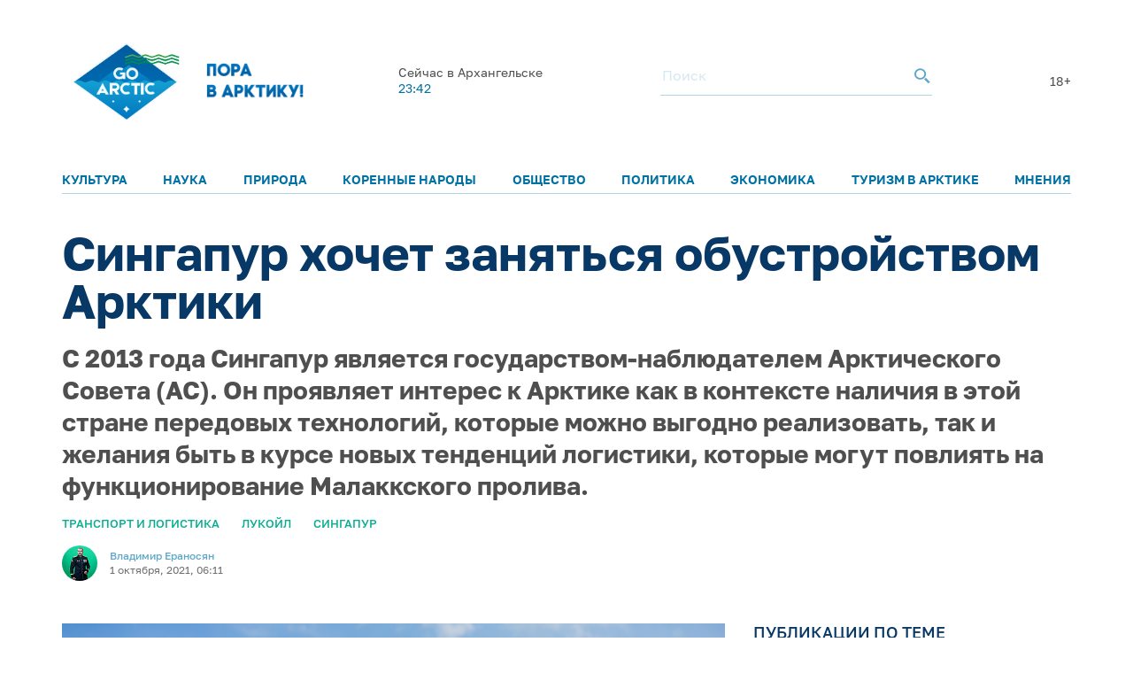

--- FILE ---
content_type: text/html; charset=UTF-8
request_url: https://goarctic.ru/news/singapur-khochet-zanyatsya-obustroystvom-arktiki/
body_size: 13622
content:
<!DOCTYPE html>
<html lang="ru">
	<head>
		<meta charset="utf-8">
		<title>Сингапур хочет заняться обустройством Арктики – GoArctic.ru – Портал о развитии Арктики</title>
		<meta content="width=device-width, initial-scale=1.0, maximum-scale=1.0, user-scalable=no" name="viewport">

		<link href="https://fonts.googleapis.com/css?family=Roboto:300,300i,400,400i,500,500i,700,700i&amp;subset=cyrillic-ext" rel="stylesheet">
	
		        <script>window.yaContextCb=window.yaContextCb||[]</script>
        <script src="https://yandex.ru/ads/system/context.js" async></script>


        <link rel="icon" href="/img/favicon16.png" sizes="16x16">
        <link rel="icon" href="/img/favicon32.png" sizes="32x32">
        <link rel="icon" href="/img/favicon64.png" sizes="64x64">
        <script src="/common_v3/js/infinite-scroll.js"></script>
		
				
		<meta property="og:title" content="Сингапур хочет заняться обустройством Арктики – GoArctic.ru – Портал о развитии Арктики">
		<meta property="og:description" content="С 2013 года Сингапур является государством-наблюдателем Арктического Совета (АС). Он проявляет интерес к Арктике как в контексте наличия в этой стране передовых технологий, которые можно выгодно реализовать, так и желания быть в курсе новых тенденций логистики, которые могут повлиять на функционирование Малаккского пролива.&nbsp;">
		<meta property="og:type" content="website">
		<meta property="og:url" content="https://goarctic.ru">
		<meta property="og:image" content="https://goarctic.ru/upload/iblock/76c/76ce2b80308c9a736df880c9e7fc15ab.jpg">
		
		<meta name="twitter:card" content="summary_large_image">
		<meta name="twitter:url" content="http://goarctic.ru/news/singapur-khochet-zanyatsya-obustroystvom-arktiki/">
		<meta name="twitter:title" content="Сингапур хочет заняться обустройством Арктики – GoArctic.ru – Портал о развитии Арктики">
		<meta name="twitter:description" content="С 2013 года Сингапур является государством-наблюдателем Арктического Совета (АС). Он проявляет интерес к Арктике как в контексте наличия в этой стране передовых технологий, которые можно выгодно реализовать, так и желания быть в курсе новых тенденций логистики, которые могут повлиять на функционирование Малаккского пролива.&nbsp;">
		<meta name="twitter:image" content="https://goarctic.ru/upload/iblock/76c/76ce2b80308c9a736df880c9e7fc15ab.jpg">
		<meta property="fb:app_id" content="992845954907683">
		
		<meta name="yandex-verification" content="ed014ffd8dbaf338">
		
		<meta http-equiv="Content-Type" content="text/html; charset=UTF-8" />
<meta name="robots" content="index, follow" />
<meta name="keywords" content="Развитие Арктики, информация об Арктике" />
<meta name="description" content="С 2013 года Сингапур является государством-наблюдателем Арктического Совета (АС). Он проявляет интерес к Арктике как в контексте наличия в этой стране передовых технологий, которые можно выгодно реализовать, так и желания быть в курсе новых тенденций логистики, которые могут повлиять на функционирование Малаккского пролива.&nbsp;" />
<link href="/local/templates/garc_materials_v3/components/bitrix/news/materials/bitrix/news.detail/.default/style.css?1675677957189" type="text/css"  rel="stylesheet" />
<link href="/local/templates/garc_materials_v3/components/bitrix/news.list/small_in_detail_v2/style.css?1647507069150" type="text/css"  rel="stylesheet" />
<link href="/local/templates/garc_materials_v3/components/bitrix/system.pagenavigation/.default/style.css?1648197702121" type="text/css"  rel="stylesheet" />
<link href="/local/templates/.default/components/bitrix/news.list/header_pogoda_v3/style.css?164794566874" type="text/css"  rel="stylesheet" />
<link href="/common_v3/css/header.css?16484681445691" type="text/css"  data-template-style="true"  rel="stylesheet" />
<link href="/common_v3/css/mailing.css?16481944423171" type="text/css"  data-template-style="true"  rel="stylesheet" />
<link href="/common_v3/css/footer.css?16481948893001" type="text/css"  data-template-style="true"  rel="stylesheet" />
<link href="/common_v2/css/normalize.css?15950054877627" type="text/css"  data-template-style="true"  rel="stylesheet" />
<link href="/common_v2/css/fonts.css?15950054872177" type="text/css"  data-template-style="true"  rel="stylesheet" />
<link href="/common_v2/css/grid.css?159500548712119" type="text/css"  data-template-style="true"  rel="stylesheet" />
<link href="/common_v2/css/jquery.fancybox.css?15950054872853" type="text/css"  data-template-style="true"  rel="stylesheet" />
<link href="/common_v2/css/jquery.mCustomScrollbar.css?159500548754265" type="text/css"  data-template-style="true"  rel="stylesheet" />
<link href="/common_v2/css/effects.css?1595005487439" type="text/css"  data-template-style="true"  rel="stylesheet" />
<link href="/common_v2/css/style.css?172726633446418" type="text/css"  data-template-style="true"  rel="stylesheet" />
<link href="/common_v2/css/responsive.css?164327855615268" type="text/css"  data-template-style="true"  rel="stylesheet" />
<link href="/local/templates/garc_materials_v3/styles.css?16487959111159" type="text/css"  data-template-style="true"  rel="stylesheet" />
<script src="/common_v3/js/vendor.js?1647842665376456"></script>
<script src="/common_v3/js/main.js?164784266512437"></script>
<script src="/local/templates/garc_materials_v3/components/bitrix/news/materials/bitrix/news.detail/.default/script.js?17010718261381"></script>

        <!-- Global site tag (gtag.js) - Google Analytics -->
        <script async src="https://www.googletagmanager.com/gtag/js?id=G-Z915BMBQHJ"></script>
        <script>
            window.dataLayer = window.dataLayer || [];
            function gtag(){dataLayer.push(arguments);}
            gtag('js', new Date());

            gtag('config', 'G-Z915BMBQHJ');
        </script>


        <!-- <script src="http://api-maps.yandex.ru/2.1/?lang=ru_RU" type="text/javascript"></script> -->
	</head>
	<body class="page-main">
    <!-- Yandex.Metrika counter -->
    <script type="text/javascript" >
        (function(m,e,t,r,i,k,a){m[i]=m[i]||function(){(m[i].a=m[i].a||[]).push(arguments)};
            m[i].l=1*new Date();
            for (var j = 0; j < document.scripts.length; j++) {if (document.scripts[j].src === r) { return; }}
            k=e.createElement(t),a=e.getElementsByTagName(t)[0],k.async=1,k.src=r,a.parentNode.insertBefore(k,a)})
        (window, document, "script", "https://mc.yandex.ru/metrika/tag.js", "ym");

        ym(47544787, "init", {
            clickmap:true,
            trackLinks:true,
            accurateTrackBounce:true,
            webvisor:true
        });
    </script>
    <noscript><div><img src="https://mc.yandex.ru/watch/47544787" style="position:absolute; left:-9999px;" alt="" /></div></noscript>
    <!-- /Yandex.Metrika counter -->

		<div id="panel">
					</div>
		<header class="header">
			<div class="container">
				<div class="header__top">
					<div class="header__top-images">
	<a  style="margin-top: 7px;" class="header__logo_new header__logo" href="/">
		<img style="width: 100%;
  max-width: 133px;" src="/img/one.png" alt="Логотип goarctic.ru">
	</a>
	<a class="header__logo" href="http://porarctic.ru" target="_blank"style="display:flex;">
		<img src="/img/left1.png"style="object-fit: contain;max-width: 110px" alt="Логотип Проектного офиса развития Арктики">
	</a>
</div>
<style>
    @media (max-width: 950px) {
        .header__logo_new{
            min-width: 75px;
        }
        .header__top{
            margin-bottom: 0;
        }
        .header{
            padding-top: 0;
        }
        main {
            margin-top: 120px !important;
        }
    }
    @media (max-width: 450px) {
     .header__logo_new{
         min-width: 75px;
     }
        .header__top{
            margin-bottom: 0;
        }
        main {
            margin-top: 110px !important;
        }
    }


</style>					<div class="header__top-info" id="informer-top">
						<!--'start_frame_cache_informer-top'-->													<div class="header__weather _desc-vis" id="bx_3218110189_">
	<p>Сейчас в Архангельске</p>
	<div class="header__weather-info">
					<span>23:42</span>
		
	</div>
</div>													<!--'end_frame_cache_informer-top'-->						<div class="header__search _desc-vis">
	<form action="/search/index.php">
		<input type="text" name="q" placeholder="Поиск">
		<button type="submit">
			<svg class="icon icon-search ">
				<use xlink:href="/common_v3/images/sprites.svg#search"></use>
			</svg>
		</button>
	</form>
</div>						<span class="header-text">18+</span>						<div class="header__burger _mobile-vis js-menu-open">
							<svg class="icon icon-burger">
								<use xlink:href="/common_v3/images/sprites.svg#burger"></use>
							</svg>
						</div>
					</div>
				</div>
				<div class="header__menu js-menu">
	<div class="header__menu-close _mobile-vis js-menu-close">
		<svg class="icon icon-close ">
			<use xlink:href="/common_v3/images/sprites.svg#close"></use>
		</svg>
	</div>
	<div class="header__menu-inner" id="informer-top-mobile">
		<ul class="header__menu-list">
							
				<li>
					<a href="/kultura/">Культура</a>
				</li>
							
				<li>
					<a href="/nauka/">Наука</a>
				</li>
							
				<li>
					<a href="/priroda/">Природа</a>
				</li>
							
				<li>
					<a href="/korennye-narody-severa/">Коренные народы</a>
				</li>
							
				<li>
					<a href="/society/">Общество</a>
				</li>
							
				<li>
					<a href="/politics/">Политика</a>
				</li>
							
				<li>
					<a href="/work/">Экономика</a>
				</li>
							
				<li>
					<a href="/news/?rubrica=164841">Туризм в Арктике</a>
				</li>
							
				<li>
					<a href="/opinions/">Мнения</a>
				</li>
					</ul>
		<!--'start_frame_cache_informer-top-mobile'-->				<div class="header__weather _mobile-vis" id="bx_651765591_">
	<p>Сейчас в Мурманске</p>
	<div class="header__weather-info">
					<span>23:42</span>
				<span> ˚С</span>
			</div>
</div>				<!--'end_frame_cache_informer-top-mobile'-->        <div class="header__search _mobile-vis">
	<form action="/search/index.php">
		<input type="text" name="q" placeholder="Поиск">
		<button type="submit">
			<svg class="icon icon-search ">
				<use xlink:href="/common_v3/images/sprites.svg#search"></use>
			</svg>
		</button>
	</form>
</div>	</div>
</div>			</div>
		</header>
		<main><div class="post-card">
<div class="post-ajax-card">
    <div class="post-card__part post-card__part_1">
        <div class="cnt post-card__part-cnt">
            <h1>
                Сингапур хочет заняться обустройством Арктики            </h1>
            <h2>
                С 2013 года Сингапур является государством-наблюдателем Арктического Совета (АС). Он проявляет интерес к Арктике как в контексте наличия в этой стране передовых технологий, которые можно выгодно реализовать, так и желания быть в курсе новых тенденций логистики, которые могут повлиять на функционирование Малаккского пролива.&nbsp;            </h2>
            <div class="post-card__bar">
                <div class="post-card__grid post-card__grid_1">
                                            <div class="post-card__grid-item">
                            <div class="post-card__category">
                                                                                                    <a href="/tag/transport-i-logistika/">Транспорт и логистика</a>
                                                                                                        <a href="/tag/lukoyl/">Лукойл</a>
                                                                                                        <a href="/tag/singapur/">Сингапур</a>
                                                                                                </div>
                        </div>
                                                        </div>

                <div class="post-card__grid post-card__grid_2">
                    <div class="post-card__grid-item">
                                                                                <div class="author-mini author-mini_type-1 post-card__author">
                                                                <div class="author-mini__picture"
                                     style="background-image: url('/upload/resize_cache/iblock/3c7/40_40_1/3c761004496bcbdc72db097ada15396c.png');"></div>
                                <div class="author-mini__data">
                                    <a href="/experts/vladimir-eranosyan/" class="author-mini__title">
                                        Владимир Ераносян                                    </a>
                                    <div class="author-mini__text">
                                        1 октября, 2021, 06:11                                    </div>
                                </div>
                            </div>
                                            </div>
<!--                    -->                                    </div>
            </div>
        </div>
    </div>
    <div class="post-card__part post-card__part_2">
        <div class="cnt post-card__part-cnt">
            <div class="post-card__grid post-card__grid_3">
                <div class="post-card__grid-item post-card__grid-item_1">
                    <div class="post-card__text">
                        <div class="picture post-card__picture" itemscope itemtype="http://schema.org/ImageObject">
                            <img src="/upload/iblock/76c/76ce2b80308c9a736df880c9e7fc15ab.jpg"
                                 alt="Сингапур хочет заняться обустройством Арктики"
                                 title="Сингапур хочет заняться обустройством Арктики" itemprop="contentUrl"/>
                            <meta itemprop="name" content="Сингапур хочет заняться обустройством Арктики">
                                                    </div>

                        <h6>Фото: Muhammad Faiz Zulkeflee / Unsplash </h6>
<p>
 <br>
</p>
<h3 style="text-align: center;">
Надоело наблюдать? </h3>
<p>
	 С 2013 года Сингапур является государством-наблюдателем Арктического Совета (АС). Он проявляет интерес к Арктике как в контексте наличия в этой стране передовых технологий, которые можно выгодно реализовать, так и желания быть в курсе новых тенденций логистики, которые могут повлиять на функционирование Малаккского пролива.&nbsp;
</p>
<p>
	 Малаккский пролив, небольшой кусочек которого расположен в акватории Сингапура&nbsp; —&nbsp; один из самых важных морских путей в мире. Он соединяет Индийский океан с Тихим. В год через этот пролив проходит около 50 тысяч судов (одна четвёртая мирового морского товарооборота, в том числе четвёртая часть морских нефтяных перевозок —11 миллионов баррелей в день). В связи с постоянно увеличивающимися потребностями в нефти и других энергоресурсах Китая, Японии, Южной Кореи, Индии, Индонезии, грузооборот через Малаккский пролив&nbsp; постоянно растёт.&nbsp;
</p>
<p>
	 Казалось бы, ничто не предвещает Сингапуру беспокойства по поводу обслуживания судоходства в его водах и перевалки грузов в порту. Даже проблема пиратства в проливе (до 220 нападений в 2000-м году) была фактически решена с помощью постоянного совместного патрулирования всего пролива военными кораблями Малайзии, Индонезии и Сингапура. Но Сингапур смотрит в будущее. Причем в не такое далекое.&nbsp;
</p>
<p>
	 Проявляя интерес к разработке арктических энергоресурсов, Сингапур пытается заблаговременно предложить свои технологические возможности на новых рынках.&nbsp;
</p>
<p>
 <br>
</p>
<p style="text-align: center;">
 <img width="819" alt="peter-leong--Iihfr8mnvU-unsplash.jpg" src="/upload/medialibrary/141/14191c525e2d00f429536d0974019f20.jpg" height="461" title="peter-leong--Iihfr8mnvU-unsplash.jpg"><br>
</p>
<p style="text-align: center;">
</p>
<h6 style="text-align: center;">
&nbsp;Порт Сингапура. Фото: Peter Leong / Unsplash</h6>
<p>
 <br>
</p>
<h3 style="text-align: center;">
В интересах крупных компаний </h3>
<p>
	 Речь идет не только о машиностроении и&nbsp; кораблестроении, но и о выстраивании крупной портовой инфраструктуры.&nbsp; Государство в Сингапуре владеет пакетами акций крупных компаний, имеющих интересы в морском инжиниринге.&nbsp;
</p>
<p>
	 Сингапур стремится продвигать во всем мире интересы своего государственного холдинга Temasek, владеющего 21% акций Keppel Corporation и 61% акций Semcorp Marine. Эти фирмы — лидеры в инженерном секторе морского кластера Сингапура.&nbsp;&nbsp;
</p>
<p>
	 Опыт планирования и создания портов в Сингапуре (Сингапур и Шанхай являются самыми крупными в мире контейнерными портами) позволяет рассматривать Сингапур как участника обустройства маршрута Северного морского пути. Уже с&nbsp; 2007 года Сингапур продвигает свои передовые разработки в извлечении нефти и газа в условиях сурового климата. С учетом того, что Сингапур производит больше половины установок бурения нефтяных скважин во всем мире, его опыт действительно может быть востребован.&nbsp;
</p>
<p>
 <br>
</p>
<h3 style="text-align: center;">
Сингапур строит ледоколы&nbsp; </h3>
<p>
	 Что же касается кораблестроения, то Сингапур осваивает строительство кораблей ледового класса семимильными шагами. Первый ледокол был построен в Сингапуре в 2008 году.&nbsp;
</p>
<p>
	 &nbsp;В 2015 году сингапурские судостроители из Keppel Singmarine построили мини-ледоколы по заказу «Лукойла». Они предназначены для использования в Баренцевом море. Это многофункциональный ледокол «Варандей» и вспомогательный буксир ледокольного класса «Тобой» для работы в районе Варандейского нефтеотгрузочного терминалла.&nbsp;
</p>
<p>
	 А чтобы не поссориться с США, прагматичный и многовекторный в экономическом (не в военном) смысле Сингапур получил контракт от Береговой охраны ВМС США на создание ледокола стоимостью 746 млн долл. Судно хоть и будет построено на американской верфи VТ Hаlter Mаrine, но эта верфь является по факту подразделением ST Engineering — сингапурской кампании.&nbsp; Планируется, что ледокол будет передан заказчику в 2024 году. Всего же американцы намерены заказать у сингапурцев три ледокола. Общая стоимость контракта составит 1,96 млрд долл.
</p>
<p>
	 Актуализация Северного морского пути несет риски для Сингапура. Но выходит, что город-государство сам гипертрофирует эти риски, делая ледоколы для российских естественных монополий. А это может означать только одно — Сингапур не боится рисков.&nbsp;
</p>
<p>
	 СМП не представляет для него угрозы в краткосрочной перспективе. Сингапурский транзит скорее пострадает от пиратов или конкурирующего порта в Мьянме.&nbsp;
</p>
<p>
 <br>
</p>
<p style="text-align: center;">
 <img width="819" alt="48744741721_0cb7649fc0_k.jpg" src="/upload/medialibrary/4c4/4c4a08ffd144c26e8e3846da9157755c.jpg" height="434" title="48744741721_0cb7649fc0_k.jpg"><br>
</p>
<p style="text-align: center;">
</p>
<h6 style="text-align: center;">
Ледокол «Варандей». Фото: kees torn / Flickr / CC BY-SA 2.0</h6>
<p>
 <br>
</p>
<h3 style="text-align: center;">
В чем интерес Сингапура </h3>
<p>
	 А вот технологическое обеспечение транспортных коридоров и процессов добычи углеводородов на Крайнем Севере сулит сингапурским компаниям баснословные прибыли уже сейчас.&nbsp;
</p>
<p>
	 Сингапур не упустит шанс поучаствовать в строительстве инфраструктуры добывающей промышленности в открытом море. Глубоководная добыча нефти — то, на чем специализируются сингапурские компании. Как, впрочем, и на извлечения нефти и газа на месторождениях с ограниченными запасами.
</p>
<p>
	 Сингапур объясняет свой интерес к Арктике тем, что заинтересован в развитии этого региона в качестве поставщика высокотехнологичного оборудования для бурения, кораблей и навигационных систем.&nbsp;
</p>
<p>
	 К слову, сингапурцы научились&nbsp; справляться с&nbsp; большим объёмом данных специальных систем, отслеживающих перемещение десятков тысяч судов и осуществляющих мониторинг изменения навигационных условий. В Сингапуре функционирует 5 тысяч предприятий, деятельность которых так или иначе связана с морем.
</p>
<p style="text-align: center;">
 <br>
</p>
<p style="text-align: center;">
</p>
<h3 style="text-align: center;">
Сингапур хочет страховать арктические риски</h3>
<p>
	 Озабоченность глобальным потеплением и&nbsp; коренными народами арктического региона для Сингапура — темы второстепенные. Но озвученные мимоходом. Все основные арктические игроки понимают, что именно пытается продвигать эта маленькая страна, которая со времен Ли Куан Ю делает ставку на инвесторов и ведет прагматичную монетаристскую политику.&nbsp;
</p>
<p>
	 Кроме того, Сингапур имеет статус владельца важных морских портов и крупного морского флота. Корректировка международного морского права хоть и не входит в зону компетенции этого карликового государства, но Сингапур пытается трактовать Конвенцию с учётом своих национальных интересов.&nbsp;
</p>
<p>
	 Нужно также помнить, что Сингапур — один из крупнейших финансовых центров Азии. Это крупные банки и страховые компании. Страхование высоких рисков при хозяйственном освоении Арктики и мореплавании в северных водах Сингапур мечтает перетянуть на себя. Кто ж не хочет выступать арбитром при решении любых споров.&nbsp;
</p>
<p>
	 Амбиции Сингапура не удивляют. Это маленькое государство умудрилось за короткий промежуток времени стать значимым игроком мировой экономики. Сам факт интереса сингапурцев к Арктике говорит о том, что дальновидность до сих пор им присуща.&nbsp;
</p>
<p>
 <br>
</p>
<p>
 <a href="https://upload.wikimedia.org/wikipedia/commons/thumb/2/27/Singaporean_Frigate_Steadfast_%28FFS-70%29%2C_RIMPAC_2008.jpg/1280px-Singaporean_Frigate_Steadfast_%28FFS-70%29%2C_RIMPAC_2008.jpg"></a>
</p>
<p style="text-align: center;">
 <img width="768" src="https://upload.wikimedia.org/wikipedia/commons/thumb/2/27/Singaporean_Frigate_Steadfast_%28FFS-70%29%2C_RIMPAC_2008.jpg/1280px-Singaporean_Frigate_Steadfast_%28FFS-70%29%2C_RIMPAC_2008.jpg" height="514"><br>
</p>
<p style="text-align: center;">
</p>
<h6 style="text-align: center;">
Фрегат Steadfast (FFS 70). Фото: U.S. Navy / Wikimedia Commons</h6>
<p>
 <br>
</p>
<h3 style="text-align: center;">
Покупка фрегатов вместе с технологиями </h3>
<p>
	 В военном отношении Сингапур — вполне передовая страна, обладающая для своего региона достойными ВМС. Многоцелевые фрегаты типа «Формидэбл», стоящие на вооружении сингапурского военного флота,&nbsp; считаются наиболее высокотехнологичными боевыми кораблями в Юго-Восточной Азии.&nbsp; Серия из шести кораблей этого типа, являющихся модификацией французских фрегатов «Лафайет» — серьезная сила. Особенно на ограниченном театре военных действий. Они способны выполнять функции информационного центра соединения кораблей.
</p>
<p>
	 Здесь необходимо заметить, что ключевым пунктом контракта Сингапура с французами была передача технологий строительства этого корабля. Первый фрегат построен во Франции, но остальные пять — в Сингапуре на верфи Бенуа.&nbsp;&nbsp;
</p>
<p>
	 К 2012 году Сингапур самостоятельно построил и пять десантно-вертолётных кораблей-доков типа «Эндуранс» для собственного Корпуса морской пехоты.&nbsp; Это самые крупные военные корабли этой страны, спроектированные и построенные компанией «Сингапур Текнолоджис».
</p>
<p>
	 В своей военно-политической стратегии Сингапур традиционно опирается на Великобританию и США и принимает участие в совместных с этими странами военно-морских учениях.&nbsp; Офицеры ВВС Сингапура (а конкретно эскадрилья вертолётов Sikorsky S-70B) проходили обучение в Школе ударного морского оружия в Сан-Диего (Калифорния). Эдакие курсы повышения квалификации. Сингапурские фрегаты периодически отрабатывают взаимодействие с кораблями ВМС США и Британии.&nbsp;
</p>
<p>
	 Но при этом нужно помнить и другое — Сингапур является одним из ключевых торговых партнеров Китая. Несмотря на то, что Китай заинтересован в диверсификации перевалки грузов в обход Сингапура, торгово-экономическое взаимодействие с этой страной Поднебесная продолжает. Показатели китайско-сингапурского товарооборота в связи с растущим спросом Пекина на энергоносители&nbsp; только увеличиваются. Сингапур умеет дружить со всеми. Особенно, когда ему это выгодно. Сотрудничество с «Лукойл» в Арктике — не менее яркий пример.
</p>
<p>
 <br>
</p>
<p>
	 ***
</p>
<p>
	 Владимир Ераносян, специально для GoArctic
</p>                    </div>
<!--                    -->                </div>
                                    <div class="post-card__grid-item post-card__grid-item_2">
                        <div class="post-card__grid-item-inner area-tooltips">
                                                        <div class="links post-card__links-relative">
	<div class="links__head">
		<div class="title-a links__title">
			публикации по теме
		</div>
	</div>
	<div class="links__list">
								<div class="links__item" id="bx_1373509569_247021">
				<a href="/kultura/arkticheskaya-igroteka-vystavka-i-drugie-sobytiya-proekta-chitaem-ob-arktike-podderzhannogo-pora-v-n/" class="links__link">
					«Арктическая игротека», выставка и другие события проекта «Читаем об Арктике», поддержанного ПОРА, – в Национальной библиотеке Карелии				</a>
			</div>
								<div class="links__item" id="bx_1373509569_247020">
				<a href="/opinions/aleksey-fadeev-ozhidaniya-i-realnost-isklyucheniya-rossiyskogo-gaza-iz-energobalansa-evropy/" class="links__link">
					Алексей Фадеев – ожидания и реальность исключения российского газа из энергобаланса Европы				</a>
			</div>
								<div class="links__item" id="bx_1373509569_247017">
				<a href="/news/geograficheskiy-diktant-30-noyabrya-proydyet-na-ploshchadke-pora-v-moskve/" class="links__link">
					Географический диктант 30 ноября пройдёт на площадке ПОРА в Москве				</a>
			</div>
			</div>
</div>
                            
<div class="subscribe subscribe_1 post-card__subscribe">
	<form action="/about/subscr_edit.php" method="post" class="subscribe__form">
		<input type="hidden" name="sessid" id="sessid" value="d9ac9bf5639261e946d122e9abf4a033" />					<input type="checkbox" name="RUB_ID[]" value="1"  checked style="display:none;" />
				<div class="subscribe__title">
			Лучшие материалы недели и обзоры новостей можно получать по электронной почте.
		</div>
		<div class="subscribe__fields">
			<div class="field-form subscribe__input input-validate">
				<input type="email" name="EMAIL" value="" placeholder="Электронная почта" class="field-form__input-text subscribe__input-text" data-required="true" data-validate-type="email"/>
			</div>
			<button type="submit" class="button-style-reset button-b subscribe__button-submit" name="Save" value="Добавить">
				Подписаться
			</button>
		</div>
		<input type="hidden" name="PostAction" value="Add" />
		<input type="hidden" name="ID" value="" />
					</form>
	<div class="subscribe__result subscribe__result_success">
		Подписка оформлена, спасибо!
	</div>
</div>
                            <div id="yandex_rtb_R-A-16081808-5" style="margin-top: 30px;"></div>
                            <script>
                                window.yaContextCb.push(() => {
                                    Ya.Context.AdvManager.render({
                                        "blockId": "R-A-16081808-5",
                                        "renderTo": "yandex_rtb_R-A-16081808-5"
                                    })
                                })
                            </script>

                        </div>
                    </div>
                            </div>
            <!-- Yandex.RTB R-A-16081808-4 -->
            <div id="yandex_rtb_R-A-16081808-4"style="margin-top: 50px;"></div>
            <script>
                window.yaContextCb.push(() => {
                    Ya.Context.AdvManager.render({
                        "blockId": "R-A-16081808-4",
                        "renderTo": "yandex_rtb_R-A-16081808-4"
                    })
                })
            </script>

                                        	<div class="posts post-card__posts-relative">
		<div class="posts__head">
			<div class="title-a posts__title">
				далее в рубрике
			</div>
		</div>
		<div class="posts__grid posts__grid_1">
												<div class="posts__grid-item posts__grid-item_sm-x-12" id="bx_3485106786_247017">
						<a href="/news/geograficheskiy-diktant-30-noyabrya-proydyet-na-ploshchadke-pora-v-moskve/" class="post-mini">
														<div class="post-mini__picture" style="background-image: url('/upload/iblock/738/q4xn7nv1ty9dwsrzq33vh5kpqgem6rb2.jpg');"></div>
							<div class="post-mini__data">
								<div class="post-mini__title">
									Географический диктант 30 ноября пройдёт на площадке ПОРА в Москве								</div>
								<div class="post-mini__text">
																			Участие – бесплатное, но необходима предварительная регистрация<br />
									 
								</div>

								<div class="post-mini__grid post-mini__grid_1">
									<div class="post-mini__grid-item post-mini__grid-item_1">
																			</div>
									<div class="post-mini__grid-item post-mini__grid-item_2">
																			</div>
								</div>
							</div>
						</a>
					</div>
												<div class="posts__grid-item posts__grid-item_sm-x-12" id="bx_3485106786_246995">
						<a href="/news/v-peterburge-otkrylis-polyarnye-chteniya-2025/" class="post-mini">
														<div class="post-mini__picture" style="background-image: url('/upload/iblock/070/pqgjv3kzrihhioeybhdam16qgquegxhc.jpg');"></div>
							<div class="post-mini__data">
								<div class="post-mini__title">
									В Петербурге открылись «Полярные чтения – 2025»								</div>
								<div class="post-mini__text">
																			Ведущие отечественные исследователи в течение трёх дней обсудят различные научные аспекты изучения Арктики									 
								</div>

								<div class="post-mini__grid post-mini__grid_1">
									<div class="post-mini__grid-item post-mini__grid-item_1">
																			</div>
									<div class="post-mini__grid-item post-mini__grid-item_2">
																			</div>
								</div>
							</div>
						</a>
					</div>
												<div class="posts__grid-item posts__grid-item_sm-x-12" id="bx_3485106786_246993">
						<a href="/news/lyudi-beloy-zemli-rezhissyer-yuliya-nevskaya-snyala-dokumentalnyy-film-o-korennykh-narodakh-taymyra/" class="post-mini">
														<div class="post-mini__picture" style="background-image: url('/upload/iblock/e5b/3i011eu9df5crghesk7ny2icx1c37pts.jpg');"></div>
							<div class="post-mini__data">
								<div class="post-mini__title">
									«Люди белой земли» – режиссёр Юлия Невская сняла документальный фильм о коренных народах Таймыра								</div>
								<div class="post-mini__text">
																			Полнометражная кинолента знакомит зрителей с представителями всех пяти коренных этносов заполярного полуострова									 
								</div>

								<div class="post-mini__grid post-mini__grid_1">
									<div class="post-mini__grid-item post-mini__grid-item_1">
																			</div>
									<div class="post-mini__grid-item post-mini__grid-item_2">
																			</div>
								</div>
							</div>
						</a>
					</div>
					</div>
	</div>

                    </div>
    </div>
            <a class="pagination__next" href="/news/geograficheskiy-diktant-30-noyabrya-proydyet-na-ploshchadke-pora-v-moskve/" style="display: none;">Next</a>

</div>

<script type="application/ld+json">
{
	"@context": "http://schema.org",
	"@type": "Article",
	"headline": "Сингапур хочет заняться обустройством Арктики",
	"datePublished": "1970-01-01",
	"description": "С 2013 года Сингапур является государством-наблюдателем Арктического Совета (АС). Он проявляет интерес к Арктике как в контексте наличия в этой стране передовых технологий, которые можно выгодно реализовать, так и желания быть в курсе новых тенденций логистики, которые могут повлиять на функционирование Малаккского пролива.&nbsp;",
	"image": [
		"https://goarctic.ru/upload/iblock/76c/76ce2b80308c9a736df880c9e7fc15ab.jpg"
	],
	"author": {
		"@type": "Person",
		"name": "Владимир Ераносян"
	},
	"publisher": {
		"@type": "Organization",
		"name": "Go Arctic",
		"logo": {
			"@type": "ImageObject",
			"url": "https://goarctic.ru/common_v2/img/logo.png"
		}
	}
}

</script>

</div>
<div class="page-load-status">
    <img src="/common_v3/images/svg/745.svg">
</div>
<style>
    .post-card__social-links-share{
        margin-bottom: 30px;
    }
</style><br>		</main>
		<footer class="footer">
			<div class="container">
				<div class="footer__row">
					<div class="footer__main">
						<div class="footer__logo">
 <img alt="Логотип goarctic.ru" src="/common_v3/images/svg/go_logo.png"style="max-width: 150px;">
</div>						<div class="footer__mailing">
    <p>Наша рассылка: лучшие материалы недели и&nbsp;обзоры новостей</p>

    <style>
        .grecaptcha-badge{
            display: none!important;
        }
    </style>
    <script src="https://www.google.com/recaptcha/enterprise.js?render=6LdCCSopAAAAAEovHx-c3Fo5gJAvXloM6fW4kPMm" async></script>
    <script>

    </script>
    <form action="/about/subscr_edit.php"  class="form_subsribe" method="post">
        <input type="hidden" class="token" name="g_recaptcha_response">

        <input type="hidden" name="sessid" id="sessid_1" value="d9ac9bf5639261e946d122e9abf4a033" />        <div class="mailing__input">
            <input type="text" name="EMAIL" value="" placeholder="Введите e-mail">
        </div>
        <div class="mailing__button">
            <button type="submit">Подписаться</button>
        </div>
    </form>
    <p>Подписываясь на&nbsp;рассылку вы&nbsp;соглашаетесь с&nbsp;нашей <a href="/partners/">политикой конфиденциальности</a> и<a target="_blank" href="/Политика в отношении обработки персональных данных.pdf"> политикой обработки персональных данных</a></p>
</div>

<script>

    $('.form_subsribe').on('submit',function (e){
        if ($('.token').val()=='') {
            e.preventDefault();
            grecaptcha.enterprise.ready(function () {
                grecaptcha.enterprise.execute('6LdCCSopAAAAAEovHx-c3Fo5gJAvXloM6fW4kPMm', {action: 'subscribe'}).then(
                    function (token) {
                        $('.token').val(token);
                        $('.form_subsribe').submit()
                    });
            });

            return false;

        }
    })


</script>						<div class="footer__soc">
							<ul>
	<li>
		<a href="https://vk.com/goarctic" target="_blank">
            <img src="/include/footer/vk.svg" alt=""style="max-width: 30px">

        </a>
	</li>
    <li>
        <a href="https://t.me/goarctic" target="_blank">
            <img src="/include/footer/tg.svg" alt=""style="max-width: 30px">

        </a>
    </li>
    <li>
        <a href="https://dzen.ru/goarctic" target="_blank">
            <img src="/include/footer/dzen.svg" alt=""style="max-width: 30px">

        </a>
    </li>
	<li>
		<a href="https://ok.ru/goarctic" target="_blank">
            <img src="/include/footer/ok.svg" alt=""style="max-width: 30px">

        </a>
	</li>
	<li>
		<a href="https://www.youtube.com/channel/UCJlgdj_QxqCrkws1rStuYRQ" target="_blank">
            <img src="/include/footer/yt.svg" alt=""style="max-width: 30px">

        </a>
	</li>
    <li>
		<a href="https://rutube.ru/channel/23904123/" target="_blank">
            <img src="/include/footer/rt.svg" alt=""style="max-width: 30px">
		</a>
	</li>


</ul>
<style>
    .footer__soc{
        margin-left: 0;
    }
</style>						</div>
					</div>
					<div class="footer__menu">
						<div class="footer__menu-col">
	<div class="footer__menu-title _mob-hide">О нас</div>
	<ul class="_mob-row">
								<li>
				<a href="/about/">О проекте</a>
			</li>
								<li>
				<a href="/experts/">Авторы</a>
			</li>
								<li>
				<a href="/partners/">Партнеры</a>
			</li>
			</ul>
</div>						<div class="footer__menu-col _mob-hide">
	<div class="footer__menu-title">Рубрики</div>
	<ul>
		
			<li class="active">
				<a href="/news/">Новости</a>
			</li>
		
			<li>
				<a href="/experts/aleksandr-stotskiy/">Арктика сегодня</a>
			</li>
		
			<li>
				<a href="/politics/">Политика</a>
			</li>
		
			<li>
				<a href="/work/">Экономика</a>
			</li>
		
			<li>
				<a href="/society/">Общество</a>
			</li>
		
			<li>
				<a href="/nauka-i-kultura/">Наука и культура</a>
			</li>
		
			<li>
				<a href="/priroda/">Природа</a>
			</li>
			</ul>
</div>							<div class="footer__menu-col">
	<div class="footer__menu-title">Проекты ПОРА</div>
	<ul>
								<li>
				<a href="https://porarctic.ru/ru/" target="_blank">Сайт ПОРА</a>
			</li>
								<li>
				<a href="https://polarindex.ru/" target="_blank">Полярный индекс</a>
			</li>
								<li>
				<a href="https://t.me/porarabota" target="_blank">Центр подходящей работы в Арктике</a>
			</li>
								<li>
				<a href="https://porarctic.ru/ru/projects/dk/" target="_blank">Дискуссионный клуб</a>
			</li>
								<li>
				<a href="https://vk.com/barentslab" target="_blank">Лаборатория устойчивого развития</a>
			</li>
								<li>
				<a href="https://стратегиянорильска.рф/" target="_blank">Стратегия Норильска</a>
			</li>
								<li>
				<a href="https://dieta.goarctic.ru/" target="_blank">Арктическая диета</a>
			</li>
								<li>
				<a href="https://strategy.arctic2035.ru/" target="_blank">Стратегия Арктика-2035</a>
			</li>
								<li>
				<a href="https://hraniteliarktiki.goarctic.ru/" target="_blank">Хранители Арктики</a>
			</li>
								<li>
				<a href="https://avolonter.ru/" target="_blank">Арктический волонтер</a>
			</li>
			</ul>
</div>						</div>
					<div class="footer__info">
						<div class="footer__logo">
	<a href="https://porarctic.ru" target="_blank">
		<img src="/common_v3/images/svg/pora_logo.svg" alt="Логотип Проектного офиса развития Арктики">
	</a>
</div>						<p>
	Регистрационный номер&nbsp;Эл&nbsp;№&nbsp;ФС&nbsp;77-81091 от&nbsp;08.06.2021.
</p>

<p>
Предложить материал для публикации – <a href="mailto:go@porarctic.ru">go@porarctic.ru</a>.
</p>

<p>
	 © 2025 <a href="https://porarctic.ru" target="_blank" class="copyright-link">Экспертный центр ПОРА</a>
</p>
<p>
	 Проектный офис развития Арктики создан для поддержки проектов развития Арктической зоны&nbsp;РФ.&nbsp;Мы&nbsp;реализуем программы по&nbsp;всей территории Арктики, поддерживаем молодых ученых и&nbsp;распространяем информацию о&nbsp;Крайнем Севере среди широкой аудитории.
</p>						<p>119049, Москва, ул. Коровий Вал, д.7, с.1<br>
Телефон редакции: <a href="tel:79250503377">+7 (925) 050-33-77</a></p>						<p>
 <a class="copyright-link" href="https://libercode.ru" target="_blank"> Поддержка сайта by LiberCode.ru</a>
</p>					</div>
				</div>
			</div>
            <style>
                .header__menu-list{
                    font-size: 14px;
                }
            </style>
		</footer>
        <!-- Yandex.RTB R-A-16081808-1 -->
        <script>
            window.yaContextCb.push(() => {
                Ya.Context.AdvManager.render({
                    "blockId": "R-A-16081808-1",
                    "type": "floorAd",
                    "platform": "desktop"
                })
            })
        </script>
        <!-- Yandex.RTB R-A-16081808-2 -->
        <script>
            window.yaContextCb.push(() => {
                Ya.Context.AdvManager.render({
                    "blockId": "R-A-16081808-2",
                    "type": "floorAd",
                    "platform": "touch"
                })
            })
        </script>

        </body>
</html>

--- FILE ---
content_type: text/html; charset=utf-8
request_url: https://www.google.com/recaptcha/enterprise/anchor?ar=1&k=6LdCCSopAAAAAEovHx-c3Fo5gJAvXloM6fW4kPMm&co=aHR0cHM6Ly9nb2FyY3RpYy5ydTo0NDM.&hl=en&v=TkacYOdEJbdB_JjX802TMer9&size=invisible&anchor-ms=20000&execute-ms=15000&cb=hcmc32fknj01
body_size: 45817
content:
<!DOCTYPE HTML><html dir="ltr" lang="en"><head><meta http-equiv="Content-Type" content="text/html; charset=UTF-8">
<meta http-equiv="X-UA-Compatible" content="IE=edge">
<title>reCAPTCHA</title>
<style type="text/css">
/* cyrillic-ext */
@font-face {
  font-family: 'Roboto';
  font-style: normal;
  font-weight: 400;
  src: url(//fonts.gstatic.com/s/roboto/v18/KFOmCnqEu92Fr1Mu72xKKTU1Kvnz.woff2) format('woff2');
  unicode-range: U+0460-052F, U+1C80-1C8A, U+20B4, U+2DE0-2DFF, U+A640-A69F, U+FE2E-FE2F;
}
/* cyrillic */
@font-face {
  font-family: 'Roboto';
  font-style: normal;
  font-weight: 400;
  src: url(//fonts.gstatic.com/s/roboto/v18/KFOmCnqEu92Fr1Mu5mxKKTU1Kvnz.woff2) format('woff2');
  unicode-range: U+0301, U+0400-045F, U+0490-0491, U+04B0-04B1, U+2116;
}
/* greek-ext */
@font-face {
  font-family: 'Roboto';
  font-style: normal;
  font-weight: 400;
  src: url(//fonts.gstatic.com/s/roboto/v18/KFOmCnqEu92Fr1Mu7mxKKTU1Kvnz.woff2) format('woff2');
  unicode-range: U+1F00-1FFF;
}
/* greek */
@font-face {
  font-family: 'Roboto';
  font-style: normal;
  font-weight: 400;
  src: url(//fonts.gstatic.com/s/roboto/v18/KFOmCnqEu92Fr1Mu4WxKKTU1Kvnz.woff2) format('woff2');
  unicode-range: U+0370-0377, U+037A-037F, U+0384-038A, U+038C, U+038E-03A1, U+03A3-03FF;
}
/* vietnamese */
@font-face {
  font-family: 'Roboto';
  font-style: normal;
  font-weight: 400;
  src: url(//fonts.gstatic.com/s/roboto/v18/KFOmCnqEu92Fr1Mu7WxKKTU1Kvnz.woff2) format('woff2');
  unicode-range: U+0102-0103, U+0110-0111, U+0128-0129, U+0168-0169, U+01A0-01A1, U+01AF-01B0, U+0300-0301, U+0303-0304, U+0308-0309, U+0323, U+0329, U+1EA0-1EF9, U+20AB;
}
/* latin-ext */
@font-face {
  font-family: 'Roboto';
  font-style: normal;
  font-weight: 400;
  src: url(//fonts.gstatic.com/s/roboto/v18/KFOmCnqEu92Fr1Mu7GxKKTU1Kvnz.woff2) format('woff2');
  unicode-range: U+0100-02BA, U+02BD-02C5, U+02C7-02CC, U+02CE-02D7, U+02DD-02FF, U+0304, U+0308, U+0329, U+1D00-1DBF, U+1E00-1E9F, U+1EF2-1EFF, U+2020, U+20A0-20AB, U+20AD-20C0, U+2113, U+2C60-2C7F, U+A720-A7FF;
}
/* latin */
@font-face {
  font-family: 'Roboto';
  font-style: normal;
  font-weight: 400;
  src: url(//fonts.gstatic.com/s/roboto/v18/KFOmCnqEu92Fr1Mu4mxKKTU1Kg.woff2) format('woff2');
  unicode-range: U+0000-00FF, U+0131, U+0152-0153, U+02BB-02BC, U+02C6, U+02DA, U+02DC, U+0304, U+0308, U+0329, U+2000-206F, U+20AC, U+2122, U+2191, U+2193, U+2212, U+2215, U+FEFF, U+FFFD;
}
/* cyrillic-ext */
@font-face {
  font-family: 'Roboto';
  font-style: normal;
  font-weight: 500;
  src: url(//fonts.gstatic.com/s/roboto/v18/KFOlCnqEu92Fr1MmEU9fCRc4AMP6lbBP.woff2) format('woff2');
  unicode-range: U+0460-052F, U+1C80-1C8A, U+20B4, U+2DE0-2DFF, U+A640-A69F, U+FE2E-FE2F;
}
/* cyrillic */
@font-face {
  font-family: 'Roboto';
  font-style: normal;
  font-weight: 500;
  src: url(//fonts.gstatic.com/s/roboto/v18/KFOlCnqEu92Fr1MmEU9fABc4AMP6lbBP.woff2) format('woff2');
  unicode-range: U+0301, U+0400-045F, U+0490-0491, U+04B0-04B1, U+2116;
}
/* greek-ext */
@font-face {
  font-family: 'Roboto';
  font-style: normal;
  font-weight: 500;
  src: url(//fonts.gstatic.com/s/roboto/v18/KFOlCnqEu92Fr1MmEU9fCBc4AMP6lbBP.woff2) format('woff2');
  unicode-range: U+1F00-1FFF;
}
/* greek */
@font-face {
  font-family: 'Roboto';
  font-style: normal;
  font-weight: 500;
  src: url(//fonts.gstatic.com/s/roboto/v18/KFOlCnqEu92Fr1MmEU9fBxc4AMP6lbBP.woff2) format('woff2');
  unicode-range: U+0370-0377, U+037A-037F, U+0384-038A, U+038C, U+038E-03A1, U+03A3-03FF;
}
/* vietnamese */
@font-face {
  font-family: 'Roboto';
  font-style: normal;
  font-weight: 500;
  src: url(//fonts.gstatic.com/s/roboto/v18/KFOlCnqEu92Fr1MmEU9fCxc4AMP6lbBP.woff2) format('woff2');
  unicode-range: U+0102-0103, U+0110-0111, U+0128-0129, U+0168-0169, U+01A0-01A1, U+01AF-01B0, U+0300-0301, U+0303-0304, U+0308-0309, U+0323, U+0329, U+1EA0-1EF9, U+20AB;
}
/* latin-ext */
@font-face {
  font-family: 'Roboto';
  font-style: normal;
  font-weight: 500;
  src: url(//fonts.gstatic.com/s/roboto/v18/KFOlCnqEu92Fr1MmEU9fChc4AMP6lbBP.woff2) format('woff2');
  unicode-range: U+0100-02BA, U+02BD-02C5, U+02C7-02CC, U+02CE-02D7, U+02DD-02FF, U+0304, U+0308, U+0329, U+1D00-1DBF, U+1E00-1E9F, U+1EF2-1EFF, U+2020, U+20A0-20AB, U+20AD-20C0, U+2113, U+2C60-2C7F, U+A720-A7FF;
}
/* latin */
@font-face {
  font-family: 'Roboto';
  font-style: normal;
  font-weight: 500;
  src: url(//fonts.gstatic.com/s/roboto/v18/KFOlCnqEu92Fr1MmEU9fBBc4AMP6lQ.woff2) format('woff2');
  unicode-range: U+0000-00FF, U+0131, U+0152-0153, U+02BB-02BC, U+02C6, U+02DA, U+02DC, U+0304, U+0308, U+0329, U+2000-206F, U+20AC, U+2122, U+2191, U+2193, U+2212, U+2215, U+FEFF, U+FFFD;
}
/* cyrillic-ext */
@font-face {
  font-family: 'Roboto';
  font-style: normal;
  font-weight: 900;
  src: url(//fonts.gstatic.com/s/roboto/v18/KFOlCnqEu92Fr1MmYUtfCRc4AMP6lbBP.woff2) format('woff2');
  unicode-range: U+0460-052F, U+1C80-1C8A, U+20B4, U+2DE0-2DFF, U+A640-A69F, U+FE2E-FE2F;
}
/* cyrillic */
@font-face {
  font-family: 'Roboto';
  font-style: normal;
  font-weight: 900;
  src: url(//fonts.gstatic.com/s/roboto/v18/KFOlCnqEu92Fr1MmYUtfABc4AMP6lbBP.woff2) format('woff2');
  unicode-range: U+0301, U+0400-045F, U+0490-0491, U+04B0-04B1, U+2116;
}
/* greek-ext */
@font-face {
  font-family: 'Roboto';
  font-style: normal;
  font-weight: 900;
  src: url(//fonts.gstatic.com/s/roboto/v18/KFOlCnqEu92Fr1MmYUtfCBc4AMP6lbBP.woff2) format('woff2');
  unicode-range: U+1F00-1FFF;
}
/* greek */
@font-face {
  font-family: 'Roboto';
  font-style: normal;
  font-weight: 900;
  src: url(//fonts.gstatic.com/s/roboto/v18/KFOlCnqEu92Fr1MmYUtfBxc4AMP6lbBP.woff2) format('woff2');
  unicode-range: U+0370-0377, U+037A-037F, U+0384-038A, U+038C, U+038E-03A1, U+03A3-03FF;
}
/* vietnamese */
@font-face {
  font-family: 'Roboto';
  font-style: normal;
  font-weight: 900;
  src: url(//fonts.gstatic.com/s/roboto/v18/KFOlCnqEu92Fr1MmYUtfCxc4AMP6lbBP.woff2) format('woff2');
  unicode-range: U+0102-0103, U+0110-0111, U+0128-0129, U+0168-0169, U+01A0-01A1, U+01AF-01B0, U+0300-0301, U+0303-0304, U+0308-0309, U+0323, U+0329, U+1EA0-1EF9, U+20AB;
}
/* latin-ext */
@font-face {
  font-family: 'Roboto';
  font-style: normal;
  font-weight: 900;
  src: url(//fonts.gstatic.com/s/roboto/v18/KFOlCnqEu92Fr1MmYUtfChc4AMP6lbBP.woff2) format('woff2');
  unicode-range: U+0100-02BA, U+02BD-02C5, U+02C7-02CC, U+02CE-02D7, U+02DD-02FF, U+0304, U+0308, U+0329, U+1D00-1DBF, U+1E00-1E9F, U+1EF2-1EFF, U+2020, U+20A0-20AB, U+20AD-20C0, U+2113, U+2C60-2C7F, U+A720-A7FF;
}
/* latin */
@font-face {
  font-family: 'Roboto';
  font-style: normal;
  font-weight: 900;
  src: url(//fonts.gstatic.com/s/roboto/v18/KFOlCnqEu92Fr1MmYUtfBBc4AMP6lQ.woff2) format('woff2');
  unicode-range: U+0000-00FF, U+0131, U+0152-0153, U+02BB-02BC, U+02C6, U+02DA, U+02DC, U+0304, U+0308, U+0329, U+2000-206F, U+20AC, U+2122, U+2191, U+2193, U+2212, U+2215, U+FEFF, U+FFFD;
}

</style>
<link rel="stylesheet" type="text/css" href="https://www.gstatic.com/recaptcha/releases/TkacYOdEJbdB_JjX802TMer9/styles__ltr.css">
<script nonce="t6Voje8FyO2qPX9wcKUA6A" type="text/javascript">window['__recaptcha_api'] = 'https://www.google.com/recaptcha/enterprise/';</script>
<script type="text/javascript" src="https://www.gstatic.com/recaptcha/releases/TkacYOdEJbdB_JjX802TMer9/recaptcha__en.js" nonce="t6Voje8FyO2qPX9wcKUA6A">
      
    </script></head>
<body><div id="rc-anchor-alert" class="rc-anchor-alert"></div>
<input type="hidden" id="recaptcha-token" value="[base64]">
<script type="text/javascript" nonce="t6Voje8FyO2qPX9wcKUA6A">
      recaptcha.anchor.Main.init("[\x22ainput\x22,[\x22bgdata\x22,\x22\x22,\[base64]/[base64]/e2RvbmU6ZmFsc2UsdmFsdWU6ZVtIKytdfTp7ZG9uZTp0cnVlfX19LGkxPWZ1bmN0aW9uKGUsSCl7SC5ILmxlbmd0aD4xMDQ/[base64]/[base64]/[base64]/[base64]/[base64]/[base64]/[base64]/[base64]/[base64]/RXAoZS5QLGUpOlFVKHRydWUsOCxlKX0sRT1mdW5jdGlvbihlLEgsRixoLEssUCl7aWYoSC5oLmxlbmd0aCl7SC5CSD0oSC5vJiYiOlRRUjpUUVI6IigpLEYpLEgubz10cnVlO3RyeXtLPUguSigpLEguWj1LLEguTz0wLEgudT0wLEgudj1LLFA9T3AoRixIKSxlPWU/[base64]/[base64]/[base64]/[base64]\x22,\[base64]\x22,\x22KMOxPUDDiyFSw4NBwqzDusKPT2zCnHBEIMOBwqDDjMOLXcO+w5LCjEnDoy0VT8KEUyFtU8Kfc8Kkwp4+w5EzwpPCl8Kdw6LClFMyw5zCkl5hVMOowqwSE8KsNWozTsOtw47Dl8Okw5jCk2LCkMKNwq3Dp1DDg3nDsBHDrcKkPEXDrxjCjwHDuA1/wr18wrV2wrDDrz0HwqjCgWtPw7vDsBTCk0fCohrDpMKSw6Ylw7jDosKqFAzCrnzDjwdKNmjDuMORwovChMOgF8Kgw6cnwpbDuS43w5HCnVNDbMKsw5fCmMKqIMKwwoI+wqHDgMO/SMKiwonCvD/CusORIXZ6GxV9w4rCqwXCgsK8wpRow43CssKhwqPCt8K8w7E1KgYuwowGwrZzGAoHQcKyI3bCtwlZbcOdwrgZw5BVwpvCtyDCoMKiMFTDtcKTwrBZw480DsO7wrfCoXZWIcKMwqJ2fGfCpDFmw5/DtwXDnsKbCcK4IMKaF8O7w7giwo3CgsOEOMOewoLCssOXWkUdwoYowpnDvcOBRcOTwp95wpXDqsKOwqUsUXXCjMKEQ8OYCsO+YGNDw7VPdW01wpLDo8K7wqhCbMK4DMObEMK1wrDDnHTCiTJEw4zDqsO8w7PDmzvCjksTw5UmeVzCtyNKRsOdw5hdw4/Dh8KeRTICCMOwG8OywprDo8KEw5fCocOREz7DkMOrRMKXw6TDlDjCuMKhI3BKwo8xwojDucKsw5w/[base64]/N8OeeFQvwpTCqkoMw4wewrEmwrHCqCLDp8KgCsKvw40CVDIZO8ORS8KkGnTCpEVJw7MUX3tzw7zCuMKuflDCqELCp8KQDHTDpMO9UQViE8Klw63CnDRQw6LDnsKLw6XCnE8lZcOofx0+ch0Jw4c/c1Z9YMKyw49sF2hubGPDhcKtw4rCrcK4w6tJVwguwq7CgjrClhbDl8OLwqwFPMOlEVJdw51QGcK3wpguJ8Oww40uwr7DiUzCksOpA8OCX8KhNsKSccKgfcOiwrw8NRLDg1PDhBgCwpR7wpI3GG4kHMKJFcORGcOpdsO8ZsOrwoPCgV/CnsKwwq0cXcOcKsKbwqMzNMKbf8O2wq3DuSQ8woEQdjnDg8KAX8OXDMOtwqRJw6HCp8OzPwZOdsKYM8OLXcK0MgBKCsKFw6bCvjvDlMOswpNXD8KxA3QqZMOswpLCgsOmcsOGw4URBMOdw5IMXE/DlULDm8O/woxhTcKDwrAeOTtywpsXDMOYMcOGw4ItSMKeCB5UwrnCssKAwpdaw6nDucKYLnXCkVbCp2crLcKjw6YuwrDDq1UtVk8JGU8OwqFbA21cHcOPD01DHFrCssKfBMKgwrvDosO6w6TDnj8SN8OZwr7CgThKEcO/w7F5TlfCoAheVBsKw4vDvcOdwrLDtXLDmhZFB8K2eAw1w5LDpVk6wprDjCjCmEdwwrzChQUoKyTDkHFuwobDpEPCu8K2w58/W8OJwrhyExPDkSLDj2pxFsKfw5YddsOxKDgwLRt7B0/CoUR8FsOOQsOpwqUFA2gKwoU6worDv1pxBsOiWsKGWTfDiwFAZsOvw6PDisONL8OXw614w5bDmxUiDX0MP8O/EXLDoMOsw74UOsOjwrgWO10Lw4HDicOcwpTDh8OXO8KHw7gFacKYwrzDgB7Ci8KRE8OCw4Y2w7vDiA46WS7CvcKtR2NFJ8OiOiNCMhjDizzDqMOswozCuggsFQUbD3/CqMONSMKEdTQpwoAXIsOrwrNxPMOSL8OYw4lpMkFXwr7Cj8OqdDnDq8Kww792w5DDgcKUw6LDphjDs8OhwrdZKcK9X1fCqMOcw4PDgBRSHMKUw5l4wp3CrhAdw4/Cu8Kiw4TDmsO1w4gYw4PDhMO9woFqXiBKDGkIQAnDqRlaGkw6b3cIwpQbwp1hbMOkwpwXJgjCocOVF8K1w7Q+wpgDwrrDvsK3NXZWFHPCixdcwqzCjicDw4TCg8OXd8KJLgbDkMOofXnDl00vO2zDg8Kaw6sLYsKowo4fw6gwwoJvw7rDssK/[base64]/DrsKEQsKiKcKaZTNtMjVcIx/[base64]/T8KAw53DrcK9w4zCtsKNOX3CpMKJw5rCvEvDlgnDjicKeRvDqMO2wpEZCsKzw5RIE8OmYMO0w4ESYlTDlirCuk/DrWTDvcOmKSLDtD8Fw5rDhR/Cu8OdJ3FYw5fCucOWw60pw7R9L3RtQQZXN8KNw4dgw6tSw5bDoypMw4ACw7IjwqA1wpfCrMKdEcOcM15tKsKJwqR9HsOEw5PDmcKiw4d2c8OHw6tQLUYcc8KkbwPCjsKCwrIvw7R7w5/Dr8OLCMKFKnXDhMOlwqwYMsK/aX9FC8KjXwwXJBdBc8KCSHnCtivCrSBeIFjCgUg+wpdBwowFw7jCmsKHwo/DvMKATsKaEG/DlXfDnBYpAcKwQ8K4UQ0Tw63DuQYAYsKOw71hwrcOwqVdwqlHw6HDlMKcS8KzA8KhTUY/w7d9w5s8wqfDknw1MU3DmGdiFEJJw5NOEDVzwq1YWl7DksOYOVkxOWQhw5/ChB1QIsKqw4Agw6HCnMOOPiNvwpPDtjp8w7UiAVfCmldMJ8OAw5Zhw4HCs8OVCsOnEyXDl3x/wrnCq8KWR14Zw6HCs2xNw6zCvlzCrcKywqsZO8Ktwq9dXcOOFhfCqRV9wodCw5U2wqnCkBbDi8K3dw7DtGnDol/DgHTCp1h3w6EzG2jCiVrCimwgKcKKw6fDlsKAUwDDp3p5w7vDl8O8wrJdL3nDpcKqRcKVLcOiwrduFRHCrcOySxDDvMKzKFZEEsOsw5rCnibClsKNw4jCgR/CpTI7w7/[base64]/JhdRwpkZA8OswpnDsQ0yIgDCl8KFwr17M8Kib1zDsMOICUhsw61Qw4XDjELCj1ZADiLCiMK8I8KlwpoBNAV9GiIWYcK1w69aOcOZEMKiRTt0w6PDm8KdwrMwFHnCu0/CgMKqDhNUbMKTRjfCr3jDqmdQCx02w7PCpcKFwp/CmDnDnMORwo0OCcK6w6DCsmDCqcKRc8Khw7IEFMK3w6nDokzDmgDCkMK+wpLCoR3DscKsS8K7wrXCgUBtAMKFwpVnMsKYXi5ZWMK2w7QJwopEw7nDpnAFwp/CgHViciktAcOyMDQFS3/Dm1Z6aT1qPCcobBrDsRLDuVLCmTjCjsOjMzLDi37Dnmt4wpLDl0MEwokCw4XDnmrDpWBrTm/CqW8WwpHDj2XDvsOBWUvDi1FswrRXHEHCkMKQw7ENw5vCpi0DBAAOwoAIUsOJQFzDqcOxw5I8K8KWNMK1wogGwpp8w7pYw6zDnsOeDRPCjkbCu8OZccKBw4M1w4PCusOgw53DmSbCmHDDhBh0FcKSwqw3wq5Lw4wYXMOpQcOAwr/DicO3GD/ChFnDicOFw5zCql7CjcKjwoJHwo1uwr4jwqtSc8Kbe0HClcOvT1JLDMKZw6NafXsSw4EzwqDDiTJLbcOSw7EtwoZXH8O3d8KxwovDksKkblLCqQLCuAXChMK4LsKvw4ECESPCpETCksObwpTChsK/w7rCiFzChcOgwqHDl8OhwobCscOoH8K6Ymw5KxvChcKFw57Drz4KXA5yHsOMPzQNwrfDhR7Dm8OfworDg8K3w7zDukbDq1wVw6PCpUXClBoYwrfCicOfccOKw4XCk8O0w5IWwoRzw5/DiRkNw4dAw6NNdcOLwpLDgcOhcsKewrrCklPCkcKdwo7CoMKTb3rCocOlw6kfw4Vaw7k5w54ww7DDtgvCgsKFw53DocKSw4DDmcKew6BpwrrClhLDmGtHwpTDqijDn8KSBwBYbQjDuW7CnXMUHi1Cw4DDh8KWwoDDrsKbAMOjHn4Mw7hmw6Riw5/Dn8KkwoR/OcOzMFUWE8OXw601w7wLcRhqw58DS8OJw7Avwr3CpsKAw4cZwqPDgMODSsOCdcK2aMKAw7nDlcOTw7ofTg8lV3EXHsK0wp3DocKgwqbCjcOZw7hkwr80HUwDKWnCgSdmwpo/HMO3wq/CqivDnMKRRR/ClMKLwofCl8KKLsKPw6vDtsOMw4XCv0DCkWU9wo/CnMO4w6E8wqUQw5fCtcKaw5wLT8K4HsOda8KTw4HDr1MUZHNcw4vCpg9zwoXDqcO8wpt6LsOnwoh2w4fCuMOvwrhfwoAwcix3JsKVw4sdwqIhYA7Di8KZCzISw5AcJ2bClMO3w5JkWcKnwpjDlHcTw4Jsw4/CpknDq3t7w4LCmkE+GBtNPSozRsKVwp8kwrodZcOSwpcqwr1mfSbCksK6w6lgw7InFcOLwp7Cgx4HwoPCpXbDiHxAGXI2w6IrdsKIKsKDw7M1w58oFcK/w5LDqEnChjfDrcOZw4zCpMOBUl3DiTDCiwN3wrEow65DOCQTwrPDucKtFXJqUsOPw6p7NnJ7wr9/F2rCrlxYB8OEwqckwpNjC8OaaMK9aBUew5bCvSIKAE1jAcOMw79ZLMKzwo3CkgICwofCp8OZw6thw7Jwwo/CssKywrHCkMOnNjbDnsKlwopfw6FCwqZmwqQeSsK/UMOHw685w48sOCDCpkPCmcKlVMOUNRMawpQNesKdfDHCuD4nX8OhY8KFUsKTbcOYw7/DqcKBw4PDlMKkLsO1QsOVw5HCj2I7wrrDuw7DqsOxZ0/[base64]/DhwVew6Acwrw7w5DDnMK3wqbCgMOyNArDpMK0bTMHw7J5woNiwoFGw5NWaSx+wpbCksOUw6PCkMK9wqBjbxQowrBBcXfCkcOlwqLCscKiw78ew6sJXFARJHQveWUKw4YVwrzClsKUwpvCpgbCisK9w6PDgiZsw5B1w5B/w5LDkXnDjsKLw6LDoMOlw6zCoxgCTcK/dcKUw5FPYsKPwrjDlMKTAcOhScOCwpnCg3k+w7ZRw7zDgcKaKMO0NWjCrMOGwrdhw4/DlMOYw7HCp348w53DuMO6wogLworCmwAuwr8tXMOnwr/CkMKDYhPCpsOdwrdpGMO6e8O6w4TDjjXDsnsrwovDtiViw518SMKewoMGSMKAN8KBXmxQw6U1FMKWU8O0aMKTJsOEYcK3e1Bowq9rw4fCocOKwqjDnsOxGcOrEsO/SsKIw6bDgSkXS8K0L8KJCMKPwqYTwqvCt2nCpXBXwplwMkHDh1UNf37ClMOZw6FYwrJXLsO1dcO0w5XCiMKScB/CisOzacO5fygaEsO0aCMhR8O3w7Qtw7bDhBPDkhrDvwZeLF4WYMK3wrvDhcKBT2PDkMKHOcO6N8Oxwq3DkQt4VSIDwrPCnsO1wqd6w4bDqBbCrQbDjHAcwo7CiTzDnzTCjRodw5c1eCpkw7HDlT3CuMOsw5rCsA/DhsORF8K2H8K0w4VTVEk6w4xnwpojaznDmmvDnHrCjWzCiizDvcK9dcOhwogjwq7DjFHDqMKjwrB9wonDv8OTC0xDDsOYKsKxwpcaw7EOw5s5FXbDoRjDmsOuQx/DpcOce0Vuw5llaMK7w4AUw40hVHQUw4rDs0zDuiHDk8OUGMO5LWXDnBM5ecOdw6rDksO2w7TCpQhpPV/DglDCiMKiw7PDrTrCsRPChsKGShrCqnHDj3TDhyfDgmLCs8KCwpYybcK6O13DqHFRKDzCi8KYw4c5wqg1cMO3wo5bwrnCvMOGw65xwrfDhMKEw4vCtmPDhCQtwrnDuxvCsg8/Zn1tfF4HwpVubcOSwr1Rw4xDwpDDoyfCuXNACic9w5fCnMORfDUqwoDCpsK0wpnCgcKZBDbCi8OAFG/CjGnDuXbDtMOwwqnCsyxvwrZnURN2BsKlJE3DrwoiU0TDkcKWw53DkMOhICDDgsKGwpcOK8KZwqXDoMKgw7/[base64]/CnsKzMMOmR8KjYW/DgcO9TsOpwqvCuj7Ch2oZwqfDq8KhwpjCvkfDj1rDkMO4KsOBPkBlasKzw4fDg8ODwoJzw5rCvMO0XsO0wq1ewpILLATDtcKkwotjXTUwwoRMaEXCrArCuVrCgwt1wqcLSMKrw77DmT5Pw7xIGU3Csi/CkcO+QEd9w4IlcsKDwrtocsKRw4YzM3PCtxHDuQFywrTDkcO9w61/w7woB1jCrsORwoHCrgYqwpbDjQTCgMOVfUpiw7NkDMOVw65wAcOkQsKDY8KMwrXClMKMwrUGHsKPw7YDEz3CuzgXJlvDvx9XT8KPHcOxAg5ow49/w5bDv8OXXsO2w4jDtsOzWMOzd8OSc8KTwozDu2vDiTMFfzEswqPCh8KqdsO/[base64]/CrgXDjC5DUMKgeMKiwpZaBRIEQ8KKwojCm2s+UcKSwrhsPcKVasOQwpwMw6A7wrICw6/DkWbCncKieMKCGsObGAHDkMO2wrJ1PTHDhGhVwpBTw5TDvSwUw4IRaXNsVUnCoigeJcKMLcKyw7Job8OKw7/CgsOkwoItISrCncKWwpDDtcKTXcK8OxQ9K1c7w7cew4Mtwrhlw6nCvjfCmsK9w4sgwoN8WMOzNj7CsCoNwpnCpMOlwo/CrRLCn308IMKyYsKgPcO+ZcK5PVbCjCsbNxMSV3rDtjd2wpbCtsOETcK8w6goWcOCNMKFJ8KBTHhgXSZjajDCv2wRw6NSw4fChAZtV8KNworDsMOxMcKew6pjPUMIMcOrwrHCmw/DuTXCqMOjaVdswq8SwphaeMKzdCvDlsORw7TCh3HCuV1hw5LDk0nDqDfCnxtEw6/DjMO9wrkqw5wnXsOZGkrCsMOZHsORw5fDgxUfwqfDisKRFRE6dMOqJzkdE8OhSzLChMOOwoTDiTh+ExJdw5zChMKfwpdlwp3DqAnDshZkw6LChVNOwq8raTssMRvCjMKtw5rCvMKxw7g6Qi/Ctj5bwpZ1U8KMY8Kgw43ClwoKegfClG7DskEWw6Bvw6DDtiMkX2RHPcKVw5Rew74iwq0Rw5/DkDDCuFbCq8KXwq/DhgkhcsKwwqzDkA47MsOrw5jDjcKIw7XDtlbCvWZybcOPIMKBAMKNw7/DscKMHAZywonCqcOvYTkyNsKEeiDCrWAqwrR3d2pCXMOHU0XDiWPCkcOVCcOBATHCi0NwUMKDf8KSw7zCl1t3WcO0wpvCt8KKw6TDjCd3w49hLcO4w5cFDE3DvR0XN3ZcwoQiwo8cPsOfND5oc8KfW3HDpXgTX8Oew7IKw7nDq8ODbMOUwrDDn8K8wqokGi/CjsKxwq/[base64]/Dn8Oxb8KQdsK6GG1/[base64]/DocOOGMKFwpPChTXDrsKJc8OGw43Ch8Ozw4TCncK3w6RSw40Tw59lGRPCnRDDulEIVMKNQcKGfsO+w6HDsSxZw5pkSC/[base64]/DocOmwo1XPsO8IjPCoMKjTXhRwpbDi8KJwq7DhULDoHVOw4o7e8KkZcOWZhErwqvCoCvDvcOdCELDpmZNwrfDnMKrwo4OLMOSXHDCrMKeQkPCi29UecOhG8KTwpbDn8ODYMKdA8OUDn98wrPClMKJwr/[base64]/asOjw4l7w5HDosKKw6DCgsK1w4zCh18LWQkSGy1KVy5tw4bCocKGEsOPfznCvX/Cl8Kdw6zCowDDk8OswpR3X0bCmwNvw5JVecOewrgNwrFmbhDDnMO3UcOBwrBNPhAbw7XDscOQKg7CgcOYw6DDg03DhMKMJ30xwpV5w4QARsKVwqpHaFnChwJEw7xadcOHdWzCjhjCqy7CvG5EAcOsF8KDbcOYHcO1a8Kbw6NROFNcZiXCucOSWDfCusKww57DuR/CpcOOw7hybgLDsUjCmVl+wpMCUMKST8OawoZ4XWYYVMKIwptzIsKWWy7DnjvDhiAmExMbZMK2woV2ecKvwpVkwrJ3w5XCjU4zwqJ0QTvDqcOebMKULDHDvjdhFU/Dk0/ChcOgd8O1KDxObUzDuMKhwqPDjTnChRYJwqrDuQ/[base64]/Cqgwfw4LDgEXDvS84wrzCniI2w6JaYmsxw4Ihw5wKXUnDhkrCoMKjw4fDp0DCmsO/aMOJKmoyTsKDP8O2woDDh0TCmMOqFMKgHjzCvcKfw57DnsOsKk7ClMK/[base64]/Dg8O5fcOUF8Ojwr3CpGFHBSrDuxjDvMKOwqDCiALDi8OUFjjCk8KZw6kqRW7DjkLDgTjDkHjCjBQsw6PDs2VIbzs4bcKxU0QUUz/Ct8KEbyU4asOiS8OjwqVTwrVHVsK5OS04w63DrsKfFxzCqMOJM8Kow4RrwpEKYT11woDCmS/DnD43w75nw65gG8O9woUXTQ/[base64]/W8OgTMKhw7zDiCHDn2rCksKow418w5BEGsK8wpvChwHChmbDtE/DuW3Dty7Ckm7CgjwzcnbDpgAnNA5BH8KCZDvDt8O8wpXDhsONwr1kw5oOw7DDjQvCpGh0O8KNC0g6Sg7DlcOOGyfCuMOfwrjDrCtCJlvCk8KxwrZPdcKewrM5wrdoBsOiclILOMOcwrFJfnx/wpENRcOVwocSw5VlIcO6SC7Dt8OIwrhDw6/[base64]/Com5awppISEbCrALCrcOcwrNew4hcBMKzLMK7UcOVRsO0w6DDksORw7DCkWIbw5kDbH9bXxU6KcKSBcKpH8KKVMO/IgZEwp4uwofDrsKjFcO5WsOrw41dWsOqwo4jw4nCssO6wrlYw4UtwrLDnzk1XSHDo8KIe8Oywp3DlsKXG8KUU8OnFkzDhMKbw7TCvhdVwqrDrcKKaMKYw5tuW8OWw7/Do39DA2VOwqYfaD3DqHM4wqHCl8KAwpoHwr3DusO2w5PCqMOFGkLCsEnCoVzDtMKkwqYfY8K4csO4wrJFZU/CnHXCvyE9woBRMQDCt8Kcw7DDnUklKyNjwo4YwpN8wqE5Z3HDhRvDmUE0w7Vhw6svw6VHw7rDkkPDpMO1wrXDhsKrVRJhw4nDmFLCqMKqwpfCtmXCqk95ClVCw47CrhrDrSQLKsKtU8KrwrU/NcOPwpXCq8KzJcO0cFd+aDECVcKMYMKWwq1LEELCtMKowqAsEAJaw48tXSzDnnTCk1MQw4/DhcKWAXbCjWQOAMONMcONwofDpwg5w5hCw4DCjAdFBcO/wpLCo8OxwrrDiMKAwpw7F8KKwoMrwovDiBF0Q18BK8KQwo3DqsOHwpvCmsOANXNfUFZDK8KWwqVXw48LwpDCo8Oew7LDs2dOw7BTwq7DhMKdw4PCosKfBCtiwpE6TUccwr3DqQZ8wrxYwpvCg8KgwrJWeVktdcO+w4NQwrQvGBh7eMO6w7A3R3EQYzDCpVDDjwonw5/CgErDh8OnIiJITcK0wrnDsX/CpAgKJxzDg8OGwp0MwpkPGcOlw4DDvMOXw7HDrsOCwrPCj8KbDMOnwqPChR/[base64]/DgjQUAMONPMOrW0IxWkzDlHY3QHPCjD8ew5pxwrDCj8O1LcOdwrbChMORwrrDoX1sB8K4RXXChz0gwpzCq8KnamErOsKYwpARw4UEKh/DosKdUMOySWHCrWzDssKYw79vCHI7cg1iwp10wqh1woPDrcKGw4HDkDnDqQ8CEcKiwpt4IDfDocOzw4x8dzN7w6MmSsKPSAjCnSQ6w77DnC3CtzBkR2EURCfDqhIPwqXDtsOsOU9+JcKHwoFPQMKaw5zDlksbKW4HS8OSbcKvwrXDp8OiwqI3w5/DoSDDp8KTwqUDw5J7w6IFWjDDtFUnw7bCk3XDmcKqdsK9w5U5w4jDuMK/asOmP8K7w545J2nDpzZbHMKYaMOZJsKXwr4uOk3CnMK/VMKJw7bCpMOTwqkieCp9wprDicOdLsKrw5ZyI27CozHCpcKBTMKsGWEKw4XCtsKVwrw4QcKbw4FZFcOFwpBvJsO9w69/e8KnZhwSwrtkw6/Cv8KAw5/CgsKsCcKEw5rDh3sGw6DCkV7DpMKMRcOscsOLwpURVcKcLsKFwq4LQMKxwqPDv8KGGxl9w5hyUsOqwowcw7tCwp7DqR3CgVDCr8K+woXCpMK0w4nCoSbCj8OKw5XCvcOyNMOKQXYnKGpHNhzDpH8/wqHCg0DCpMOhViQhVcKHdiTDozHCukfDs8KCG8OaaUPDlsOsQGfCosKAeMOJQxrCsQfCvVrCsjZldsKawpp0w7/Dh8Opw4vChAvDsU1sNzN9LnNwfsOwFDxUwpLDhsKvV3wTOsO5cRMZw7DCt8KewrBrw4zCvXfDtSDCncK0HXzCl18nC3NIJ1Yqw6IKw4nCtUHCpsOuwoHCrVASw7zCgU0Tw6zCsHc5LCDCkXvDs8KBw6Irw5zCksK3w73DvMK/w698Www7fcOSO0pvw6DDmMO4bMORfsOTGcK9w5zCiSo9BcODc8OQwo1fw4PDuRbDtVHDisKCw7PDmUhwYMOQM1R/fhrCq8OlwqoQw5zCl8KjOwnCqhZDAMOzw6J6wr8fw7VGwpHDs8OFXGvDqMO7wrzCtEPDkcKhacOCwqwzw53Dp2zDqMKSB8KAWHdEF8KQwq/DqVFURcKLOMODwrdRGsO8GhliKcOgMcKGw6rDpilSKE4pw7fDm8KfMFLCsMKgwqXDs17Cl3vDjizCmBM1wqHCm8KPw5rDsQtOD2F/[base64]/CksOfbsKSwozDucOkw7lSwpIbIxccw5loZEM8diHDnWXCncKyDMKEb8O9w5YZLsO5CcK2w6ZXwq3CjsKaw7/DqkjDi8OZVMKmRAhXIzXDscOJAsOkw5jDmcKswqYvw7bCvTYDBQjCvRgEAXgLJHExw40kV8OVwpB0AiDCqgrDmcOhw4hMwqBCFcKJKWHDrw8wUsK1cBF6w5nCtcOSS8KPRitKw5cvE0/Ci8KQeRrDqmlHwrbDt8Ocwrd/[base64]/ClsO/fQgpw4QkRCs4w4tLDMORw7Zaw545wrktCMObGcK+wro8dWFRV3zDqD4zcW3DlMK2NcKVB8OPMcOBDUQuw6I8WmHDoCvCk8OFwpLDh8OBwq9lF3nDksOaBnjDnxJGEVR4ZcKcAsK2LsKowpDCjR3DgcOxw7HDl2w/LwZ6w6bDncKSCcKzQMKaw4clwqjDlcKKPsKVw6E/w43DrEkZAA4iw4PDp3B7CMKzw4ASwpzDjsOQNClGe8KMZBvColXDocKzJMKsEiLCjcOUwpbDiR/CrcKfaAYlw7srSBfCh0omwrl8LcOEwoh9AcO0ez7Dk0JuwqACw4jDnnhqwq50JsObelbCpBTCu2MJLUwPw6R3wrjCrxJywqocwrh/WxDDt8OiBMKTwrnCqGIUfSlMGTnDisOww7rClMOHw5ALP8Oaa1IuwozDohUjwprDjcKgSgzDtsOpw5EHAnjDtjpZw611wpDCmFNtf8OvUx9ywrA9IsK9woM+wptOe8OWXsOcw45DUAHDrGTDqsK4csKWS8K9PsKfwojCq8KGwq9jw63DnQRUwq7Dph/Cn1Bhw5cKB8KTCALCqsOAwp7DvcKtRMKNSsKjLkMrw7NbwqUQFsOMw4PDiFvDsSVbNsKtHMKlwrTClMKmwoTCusOMw4bCrMKNVsOAOyYFL8K7CkfDo8OLw6kiTBw3JFfDqsK3w6vDnR4Hw5RZw7NIQgTCkMOhw7DCpsKXwr1jDMKGw6zDpF/DocKjNRshwr/DhkYpF8Kqw6g5wrseacKHISlmQEdjwoM+wp7CpgIjw6jCu8KnFH/DpsKow7fDrsO8wrvCk8OxwqlBwoFCw7nCu2NvwrTDhEobw6fDl8KkwrNsw4fCjUMDwp/CvVrCsMOTwqQKw45aecO2DC5jw4HDoBPCoUXDql/DvFvChMK4KX92wpcfw6XCrQHCmsO6w7cwwpBNAsKlwpXDjsK+woXCvhoMwrTDtsKnPAcfw4fCmiBWLmRpw5jCjEQ4SHPCrifChjHDncOjwrTDkG7DgGXDjcK8Lwpgw7/DhcK5wrPDsMOpF8KBwqk/ZyfDuRtpwoDDjVdzcMK/TcOmZQPCpMKiBMOxScKlwrhuw67Co3fCqsKFcsKUQ8O9w78GccOnwrMAwpDDvMKZQzY4LMK4w7FiA8KQWEjCusOmwogMPsOCw4vCjEPCigdjw6YswrV7KMKAdsKSZjvDn1w/[base64]/H8Kpw5rCqMOfBEI0L3/Dki0Ow4PCpztSw6LCj3LCkm9Aw7UBA2PCv8OUwpJzw5/DgBA6FMK7OsOULsKwYl5TTsKOLcO3w6BHBVrDrUrDiMK1Z3kcIg5IwodBJcK1w5BYw63CoERGw6rDrg3Do8O/w6rDoyXDtCPDjT9RwrLDsC4CR8OQL3LDkj3CoMKIw6ATLRlqw5ofeMOHUsKpJ2tWPj/CsyTCncKmHsK/HsO1cC7CgcKuOMKASVDCtVbChcKyBMKLw6bCsDkJeyIwwofCjcK/w4vDqsOrwoLCs8K8fwlfw4jDgHTDr8OBwropS1bCh8KWEH44w7LDhcOkw517w7/ChgsHw6scwoFsYXLDoCY4wq/Dv8OpJMK1w4ZZABZyGjPDtsK5Nn3DscOTNHAAw6fCl11gw7PDqMOwR8O9w7/[base64]/Cm8OewrzDvm/[base64]/CtsO3OjfCq8O9Jz/[base64]/Cp8K6FiNgXh7ClzBRwpDCvsKcwqXDtSzCmMKTw6Uyw5fCpsKmwoNSJ8Kcw5vCvgbDjGvDu2B9KBDCkGUgNQo7wrx3XcOBWwclRQzDjMO/w5kuw5Zww6zDiz7DpF7CtMKnworCu8KZwp4JPcKvX8OvCxFiScK/wrrCrCFrbk3DqcKrSQHDt8KMwrBww5PCqRPDkmnCv1PDiGHCscOdV8KQeMOjNsOiLsKfFWk/w6EVwqcoRcKqDcOVBT4Lw4/[base64]/Cl1nCuz93VMKMGcKWw6h/[base64]/CvsKfw4kawqjDusOew4rCjGLDjcKZw5bDoRTCg8Kpw43Dn8OFEGXDqMKvU8OuwpA2SsKaBcOdVsKsYFwFwp8WecOXDkTDr2bCnH3CpsOOSkzCmkLChcOfwpXDi2vDmsOtw7M+Jn4PwoRcw6k+wpDCtcKxVMKBKMK/[base64]/CiVt9wpsWAU7DocOew4JMXRBnCsO0wrY+YcKXDsKjwoZMw6R+OArCvnoFwqDCs8KIa3sXw7gjw7FqRMKkw5/CrXfDicOLJ8OlwpjCsAJ1MhLDnsOmwqvCl2jDm3MLw5hFI0rCm8OCwpQkcMOxMcOkD1lIw4bDl1QKw7tjfGzDo8KcAWtowpBWw4HDpcOaw4sRwrbCjcOKVMKkw78ndxpcECdYQMO3PsKtwqI4wpcOw7NxO8OUSCAxEzMFw7PDjBrDisKwID8Oel01w6zDvXAFVx1/Cm7CinPCtjdxYgZVw7XCmW3CnW9JRVhRCkUsG8Krw5caVzbCnMO1woUowoYNesOBPsKsDDwTA8OhwqcGwpJLwoLCuMOcW8KOMFzDncORBcKZwqTCsRx8w5/Dl27Duy/Cs8OAw4DDqcOrwqNpw6s/IVMbw4sDfAtfwpXDlcO4C8Kbw7fCkcKQw4MIGcOyPhZHwqUTA8KCwqEQwppBccKUw7Few4QlwrjCv8OELx3DhXHCucO+w7/[base64]/[base64]/J8OxSCYIH2DDkAjDlMOTw73Dhy1CwpTCmHzDgcKHIm/DlMOKdcOlw7shL33ColAFSGPDosKtRsKOwosjw4APDwNcwozDoMK/C8Krwrx2wrPCrsKSdsOoeRgMwpF/[base64]/CrMKTw6EJwocfP8KzIE1zbMKtwosPRMOHasObworCjcOrw63DngxLJMKhXMKhQjfDvWBDwq0XwpFBYsKgwr/CnirCoHowYcKrV8K/[base64]/CmFPDpyvDo8KdwrQzDz8IEcOocU16w6gnw6ddR8KTw75nDnbDgcO9w6fDvMKcXcOTw5pcfRXCj0nCm8KPecO1w6DDs8O9wr/[base64]/DocONwqjCvcOvw49Bwo5TXG/DvlHDvA7Dp1bChAHCu8O9ZcKMDMKLw7TDkksOVFbCg8Ocwp1aw4VbIgnCmz9iGiZGwpxnOxsYw48sw5TCk8O1w5JqP8OWwo9JUEpvdwnDqsKCPsKSB8OvA3hZwrYcdMKjZmt4wqg6w6Mzw4jDo8O/wrMsXgHDh8Kpwo7DiF5uOwgBacKLIzrCosKOwpkAdMKIRxwkMsKhD8OGwqUeEj9tV8OLHX3DsxjDmcKbw4DClsOgQ8OZwoMSw5fDlcKUMg3CmsKEVsO9fxZWTcO/AGLCgz5Dw5XDjR3CiUzDrSbChx3CtEBNwqvDmCXCjsOiOD0VG8KkwptHwqYaw4DDlxEow7VmH8KyWi3CrMKPNMOpG2jCqjPDlQQBGTEGAcOCMsOfw5Ybw4ZrGcOjw4XDsm0FM2vDvcK6wpdULMOQOl/[base64]/DlhEqwq/CrsOswqzCscOUGhhCwqBYw6nDgxJzXMOZwp3CrgIlwplSw64RasOKwqvCsWkYVm5GM8KEEMO5wqo9B8OfWWzDvMKnOcONF8OWwrwIUMOEXMKsw7xlYDDCgXrDvjN9w7dJeU/DgcKSJMKVwroXC8KFdcK4K0PDqcOBVsOVw77ChcKhIEpKwqNRwoTDsGxBwqnDvRpKwqDCgMK+GEJuIx8nYsO0NEPCtQRrchpuPxTDrzLDscOLT3Z2w5xaQMOJEsK2W8Olwq5/[base64]/DiSoyw6JrfAzCl8OsKXwoQ8KtW2zCp8OUacOswpDDhcKhYCfDksK+DjnCqMKNw4vCpsOJwoY1OsKewok6Hi3CiQzCjXbCvsKbHcKifMOcRUIEwq7Dni8uwpTCqAkOBcOow4BvIXwVw5vDicK/BMOpL1UxWU3DpsKOw4tJw6TDijfCg3TCmFnDp0NxwqXDjMO+w7YqKsO3w4LCnMKWw4U4WMK8wqnCvcKnaMOiYcO5w6FlFT5awrnDlELDiMOCesOFw6YjwrFREsOSNMOYwqQXw4M3bynDhxpww4TCkQYpw4IHOQPCqMKxw4nCpn/[base64]/Cs8KJw4olCsO5FMOBw4k8w5/Cj8OLwopwc8KIYcO/[base64]/[base64]/w5QzwrnCk3lBOsOYw5x/wqInw5JWw7fCrcK7d8KNw5/Dg8O/VTQqRVnDjRVXIcK0woc3ZnU/[base64]/wqPDjMORHVB7w4c4w6DDjxtMw6PCviMEXgXCrxY8Y8Krw7LDtmpJL8O0VGAlNMOnHCFTw4TDkMKMMj3CmMOewqHDsB5XwrfDocOuwrEjw7LDvMKDH8O6OBhdwq7CmDDDgGIUwq7CqBF9wp/DnMKZc2QDNcOpeCNJaCnDt8KiccK0wqjDrMO8aU81wqlbLMK2DsOaWcOHKcOaN8O4w7/DrcKFBCTDkTdkwp/ChMKodMOaw4t+w6PCv8OgDhcxE8OOw5vCu8KCUAQtWMOLwqRRwoXDnkTCrMO1wrVgfcKzQsOGNcKpwpDCgcO1QEdRw49jw6Yrw4bCrFDCn8OYC8Ozw43CiD8Bwqs+wppxwpcBwp7Cv3bCvCnDu0xBw4fCrMOLwoDDjE/[base64]/wpnDkxAQAjBvfQ1oSzVGw7jDh1p5LcK8RsK9JxU1QsKAw53DqUhMdkLCqyldTWcJLn7DvlrChgzClCbCgMKmCcOgXMKyNcKPZsOpQEApN19bc8K6GlA3w5rCtsKyR8KrwqRuw7UXw4PDpMOdwoEqwrzCvHnCu8OgC8OkwpM5ZVEuAX/DpTwQPE3Ch0LCkTogwoU8wpzCqRBUZMKwPMOLBcK2w6HDgHtQNX/DkcOwwp8SwqUsw5PCnsOBwr5GdgsxAsK0J8KRwoV4wp0dw6szYsKUwolywq9Ywp0Bw4jDicOtB8K8AxFwwp/DtMKAGcKxOU7CpcO9w7nDgMKdwpYPC8KgwrrCoSLDnMKYwpXDsMKsXcOMwrfCkMO6WMKFwqrDo8OnTMOcw6pqC8K3w4nDksKxIMKBLsObN3DDjFEXw7hIw4HCkcObIcOcw6HDm3xjwpzDocOqwopPO2jDgMO+YsOrwpnCqGjCkRo/wpxxwoIrw7laCBnCp2oMwpjCj8KPQ8KcFk7Dh8Kvwrppw7nDoSsZwrpJJBTCmynCmB5Aw5AHwq5Qw7BEclbDj8Khw7ESfgkmeVoBbHJtbcOiUSkgw7tuw4zCicOywr5iMmF+w4AeZgopwpvDucOCJU/Ck3lAGsOsd2ArZ8ONwo/Dr8Oawok7VsKcflQgBsKoeMOcwq4dUcKCbGHCosKEwqLDrcOgIcOUUi7DgcO1w7bCojXDnMKTw71iw6ZQwoDDgcKhw4wXKhIVQcKCw6MIw6/CiS4EwqEnUcOew5AEwq4JMcOKWsOBw6rCo8KBVMK0w7MEwqPDl8O+YD1SbMKHDBbDjMOBwr1Ww5AXwrIQwqzDg8OYesKRw5XCiMKwwrI5ZmXDlMKwwpHCmMKDETFHw6jDjMK4F1vCkcO0wofDv8OEw6rCpcOvw584w5TCi8KAQcONY8O6MBLDjl/CpsOhQQnCt8OFwpLCqcOLBVI7H3oGw6lhwr1Rw5Brw45NLGPCrGDDjBfCm3wLe8O6CDoTwpMpwoHDuWjCsMOQwoxZVsK1aQfDhQXCssKfSXXCqUXDqB0yR8OBQE4mQkvDmcOaw5g0w7MxTMOWw6vCm2XDp8KEw4czwq/Ck3jDvkoEYgnCkFIUSMKDLsK4OcKXccOpP8KCFGTDvMO4NMO3w5vDicKBJsK0w5xELVvChlzDlg7Cg8OCw4t3LXLCnDLCoXV+wooEw5JTw7QDNGtWw6k0FcOXw4tzwrJ8W3XDjcOAw6/DqcOWwo46ZzvDthAKG8OWAMOVwoQLw7DCgMOfMMOTw6fCumDDmT3CsknCqXXDr8KOKEDDghM3MXvCmcOxwoXDvsK1woLCmcOcwp3DlRZEZipAworDtDU0SG4+OVswb8OJwq/[base64]/w6nDnQHDhcKcKnTCjXLCvcOqwp5XCGIVw7liwoRDw53DoMOhw7/DoMKKU8OWHGA7w7MKwppWwp4dwq/[base64]/[base64]/CvMK4JCk+CcO+wo3Dl2DDkjYKKcKMRH/CucKIKRdHasO3w4bDnMOobElJwq7Chh/DvcKdw4bCicO2w7Jiwo3Cggt5w5FLwqszw4g9SnXCn8Khwr5two9hR2k0w5wiZsOHw7vDmwJYGcOPCsKZacOmw7DDn8OsBsKjD8Ozw7DCpgXDkH/CoHvCkMKrwqbCtcKZGULDlntIccKDwoHCnm9HVF9leUFCeMO2wqR+KQQFHmZaw7MIwoMTwpF/PsKWw4MIU8KVwo8Vw4DDiMOiQyoUPRDCiDtlw7rCs8KUGXoWwqhYCcOYw6LCj3DDnwISw7whD8KgN8KoPSrDjHjDjMOfwr/ClsKoWkV9B1J7wpEqw49hwrbDlMODYxPCg8KWw6gsLRh6w6Jww5XCm8O9w6MXGcO2wrrDhT/[base64]/Ds8OPSMKuCMKxaynDu0djwq7CgxLCnVHCoQk6w73CkMKqwpjDqR1OUMODwq8RCw5cw5lPw6d3MsO4w750wq8YAyxmw5RbOcKtw5TDgMKGw7MjKMOLw73Dg8OQwqg4LDrCrMKVdsK3aHXDr3EewqXDlxvCvBR2wo3ChcK+KsKsGz/[base64]/YlzDhlZoFk/ClcKJeEopw6DCtsKCfEpIYcKlSCvDscKbRHnDksKFw7J3DkhZDMOuIsKODjU1NhzDsGLCnGA6wp/DlMKDwo8fUybCpwZBMsK9w4fCt3bCgyHCn8KbUsOywrMTPMKTIG53w5p6HMOrKAF4wpnDpGwsXHhewrXDglc/[base64]/CnMKuwo90w7Rxwp1DTDPCnU7CgsKKYMO/w5wJw7nCumbDjsOEJ2Q2PcOMLsKyKzPCqcOAL2cGNcO5w4FLE0nDoXJJwoUpasKxIVZ3w4HDlXHDucO6wp01EsOXwrbDjkYNw4JwV8O/BATClVrDgVkUWBvCqMO8w5bDliIgdn4MHcOVwqInwpNsw7jDqmASIlHDkyHCq8KWSSjCt8OewoItwosHw4w4w5pnQsKrN2oCXMK/[base64]/[base64]/w5zDjF7DgjIEwr7Dr1sbGsOaHkAXw40jwoNTHzzDmXFGw4JSwrjCl8KbwovDhEd4bMOvw5PCgMOZSsOQN8O3wrcQw7zCp8KXbMODPMKyYsK2Ly7DqTZEw6TDpMKRw7nDmyHCmMO/w6B0NX7DuW1dw4pTXwjCpgjDqcOiWnR+e8OZL8KYwrfDj0djw5zCoyrDslbCkg\\u003d\\u003d\x22],null,[\x22conf\x22,null,\x226LdCCSopAAAAAEovHx-c3Fo5gJAvXloM6fW4kPMm\x22,0,null,null,null,1,[21,125,63,73,95,87,41,43,42,83,102,105,109,121],[7668936,471],0,null,null,null,null,0,null,0,null,700,1,null,0,\[base64]/tzcYADoGZWF6dTZkEg4Iiv2INxgAOgVNZklJNBoZCAMSFR0U8JfjNw7/vqUGGcSdCRmc4owCGQ\\u003d\\u003d\x22,0,0,null,null,1,null,0,0],\x22https://goarctic.ru:443\x22,null,[3,1,1],null,null,null,1,3600,[\x22https://www.google.com/intl/en/policies/privacy/\x22,\x22https://www.google.com/intl/en/policies/terms/\x22],\x22Fm5S5PQOw9uPBHGzmExfuycD6cGa1iJVAAdZkuC77PA\\u003d\x22,1,0,null,1,1764193382132,0,0,[16,113,47],null,[83,94,7,252],\x22RC-FrzP0F9HgcuW-Q\x22,null,null,null,null,null,\x220dAFcWeA6SQAl2LeMv8HusEDLAi4KE_yxH1QI4hnB9YgJS0-UImvK2OBoNu7m2ARcnzjqhdKwHCsqmIaPmwn__6o-vfMyPLkljFQ\x22,1764276182121]");
    </script></body></html>

--- FILE ---
content_type: text/css
request_url: https://goarctic.ru/local/templates/garc_materials_v3/components/bitrix/system.pagenavigation/.default/style.css?1648197702121
body_size: 116
content:
.pages-nav__item_prev {
    width: 32px;
	transform: rotate(180deg);
}

.pages-nav__item_next {
    width: 32px;
}

--- FILE ---
content_type: text/css
request_url: https://goarctic.ru/common_v3/css/header.css?16484681445691
body_size: 1285
content:
.header {
  padding-top: 33px;
  background-color: #fff; }
  @media screen and (max-width: 1023px) {
    .header {
      position: fixed;
      top: 0;
      left: 0;
      width: 100%;
      padding-top: 16px;
      -webkit-box-shadow: 0px 4px 20px rgba(0, 0, 0, 0.1);
              box-shadow: 0px 4px 20px rgba(0, 0, 0, 0.1);
      z-index: 2; } }
  @media screen and (min-width: 1024px) {
    .header ._mobile-vis {
      display: none; } }
  @media screen and (max-width: 1023px) {
    .header ._desc-vis {
      display: none; } }

.header > .container {
  width: 100%;
  max-width: 1200px;
  margin: 0 auto;
  padding: 0 30px; 
}

.header > .container:before, .header > .container:after {
	display: none;
}

.header__top {
  display: -webkit-box;
  display: -webkit-flex;
  display: -ms-flexbox;
  display: flex;
  -webkit-box-align: center;
  -webkit-align-items: center;
      -ms-flex-align: center;
          align-items: center;
  margin-bottom: 46px; }
  @media screen and (max-width: 1023px) {
    .header__top {
      margin-bottom: 16px; } }
  .header__top-images, .header__top-info {
    display: -webkit-box;
    display: -webkit-flex;
    display: -ms-flexbox;
    display: flex; }
  @media screen and (max-width: 1023px) {
    .header__top-images {
      width: 50%; } }
  .header__top-info {
    -webkit-box-align: center;
    -webkit-align-items: center;
        -ms-flex-align: center;
            align-items: center;
    margin-left: auto;
    -webkit-box-pack: justify;
    -webkit-justify-content: space-between;
        -ms-flex-pack: justify;
            justify-content: space-between;
    width: calc(100% / 3 * 2); }
    @media screen and (max-width: 1023px) {
      .header__top-info {
        width: auto; } }
  .header__top a:not(:last-child) {
    margin-right: 30px; }
    @media screen and (max-width: 767px) {
      .header__top a:not(:last-child) {
        margin-right: 16px; } }

@media screen and (max-width: 1023px) {
  .header__weather {
    margin-top: 48px; } }

@media (min-width: 768px) and (max-width: 1023px) {
  .header__weather {
    text-align: center; } }

.header__weather p {
  font-size: 14px;
  line-height: 16px;
  color: #4f4f4f; }

.header__weather-info {
  color: #0071a3; }
  .header__weather-info span {
    margin-right: 15px; }

.header__search {
  position: relative;
  width: 307px; }
  @media screen and (max-width: 1023px) {
    .header__search {
      width: 100%;
      max-width: 340px;
      margin-top: 60px; } }
  @media (min-width: 768px) and (max-width: 1023px) {
    .header__search {
      margin-left: auto;
      margin-right: auto; } }
  .header__search input {
    width: 100%;
	height: 33px;
	border: 0px;
    border-bottom: 1px solid rgba(0, 113, 163, 0.3);
    padding-bottom: 12px;
    font-size: 16px;
    line-height: 16px;
    background: transparent;
    padding-right: 25px; }
    .header__search input::-webkit-input-placeholder {
      color: rgba(0, 113, 163, 0.3); }
    .header__search input::-moz-placeholder {
      color: rgba(0, 113, 163, 0.3); }
    .header__search input:-ms-input-placeholder {
      color: rgba(0, 113, 163, 0.3); }
    .header__search input::-ms-input-placeholder {
      color: rgba(0, 113, 163, 0.3); }
    .header__search input::placeholder {
      color: rgba(0, 113, 163, 0.3); }
  .header__search button {
    position: absolute;
    right: 0;
    bottom: 10px;
    z-index: 1;
    background-color: #fff;
	border: 0px;
	width: 22px;
    height: 25px; 
	}
    .header__search button svg {
      width: 22px;
      height: 22px; }

.header__burger {
  margin-left: 30px; }
  .header__burger .icon {
    width: 35px;
    height: 25px; }

@media screen and (max-width: 1023px) {
  .header__menu {
    position: fixed;
    top: 0;
    left: 0;
    bottom: 0;
    width: 100%;
    background-color: #fff;
    z-index: 3;
    -webkit-transform: translateX(100%);
        -ms-transform: translateX(100%);
            transform: translateX(100%);
    -webkit-transition: 0.5s ease-out;
    -o-transition: 0.5s ease-out;
    transition: 0.5s ease-out; }
    .header__menu.is-open {
      -webkit-transform: translateX(0);
          -ms-transform: translateX(0);
              transform: translateX(0); }
    .header__menu .header__menu-inner {
      height: 100%;
      overflow: auto;
      min-height: 350px;
      padding: 57px 10px 24px; } }

.header__menu-close {
  position: absolute;
  top: 32px;
  right: 15px; }
  .header__menu-close .icon {
    width: 23px;
    height: 23px; }

.header__menu-list {
  font-size: 16px;
  line-height: 16px;
  font-weight: 600; }
  @media screen and (min-width: 1024px) {
    .header__menu-list {
      display: -webkit-box;
      display: -webkit-flex;
      display: -ms-flexbox;
      display: flex;
      -webkit-box-pack: justify;
      -webkit-justify-content: space-between;
          -ms-flex-pack: justify;
              justify-content: space-between;
      border-bottom: 1px solid rgba(0, 113, 163, 0.3);
      padding-bottom: 7px; } }

@media screen and (max-width: 1023px) {
  .header__menu li {
    margin-bottom: 33px; } }

@media (min-width: 768px) and (max-width: 1023px) {
  .header__menu li {
    text-align: center; } }

.header__menu a {
  text-transform: uppercase;
  color: #0071a3;
  -webkit-transition: color 0.3s ease-out;
  -o-transition: color 0.3s ease-out;
  transition: color 0.3s ease-out; }
  @media screen and (min-width: 1024px) {
    .header__menu a:hover {
      color: #073866; } }

--- FILE ---
content_type: text/css
request_url: https://goarctic.ru/common_v3/css/mailing.css?16481944423171
body_size: 705
content:
.mailing {
  background-color: #014dd1;
  color: #fff;
  height: 150px;
  padding: 0 40px;
  border-radius: 10px;
  margin-bottom: 85px; }
  @media screen and (max-width: 1023px) {
    .mailing {
      height: auto;
      padding: 30px 10px 64px;
      border-radius: 0;
      margin: 0 -10px 60px;
      text-align: center; } }
  @media screen and (min-width: 1024px) {
    .mailing__row {
      height: 100%;
      display: -webkit-box;
      display: -webkit-flex;
      display: -ms-flexbox;
      display: flex;
      -webkit-box-align: center;
      -webkit-align-items: center;
          -ms-flex-align: center;
              align-items: center; } }
  .mailing__input {
    -webkit-box-flex: 1;
    -webkit-flex-grow: 1;
        -ms-flex-positive: 1;
            flex-grow: 1;
    margin-right: 22px; }
    @media screen and (max-width: 1023px) {
      .mailing__input {
        margin-right: 0;
        margin-bottom: 15px; } }
    .mailing__input input {
      width: 100%;
      height: 45px;
      padding: 0 16px;
      border-radius: 5px;
      font-size: 16px;
      line-height: 26px;
      letter-spacing: 0.02em; }
      .mailing__input input::-webkit-input-placeholder {
        color: #c4c4c4; }
      .mailing__input input::-moz-placeholder {
        color: #c4c4c4; }
      .mailing__input input:-ms-input-placeholder {
        color: #c4c4c4; }
      .mailing__input input::-ms-input-placeholder {
        color: #c4c4c4; }
      .mailing__input input::placeholder {
        color: #c4c4c4; }
  @media screen and (min-width: 1024px) {
    .mailing__button {
      width: 195px; } }
  .mailing__button button {
    background-color: #e8c029;
    border-radius: 5px;
    height: 45px;
    width: 100%;
    font-weight: 600;
    font-size: 18px;
    line-height: 26px;
    text-align: center;
    color: #fff;
    -webkit-transition: background-color 0.3s ease-out;
    -o-transition: background-color 0.3s ease-out;
    transition: background-color 0.3s ease-out; }
    @media screen and (min-width: 1024px) {
      .mailing__button button:hover {
        background-color: #0071a3; } }

.mailing__title h3 {
  font-weight: 600;
  font-size: 30px;
  line-height: 40px;
  margin-bottom: 5px; }
  @media screen and (max-width: 1023px) {
    .mailing__title h3 {
      line-height: 30px;
      margin-bottom: 15px; } }

.mailing__title p {
  font-size: 16px;
  line-height: 18px;
  letter-spacing: 0.01em;
  color: #fff; }
  @media screen and (max-width: 1023px) {
    .mailing__title p {
      margin-bottom: 30px; } }

.mailing__form {
  -webkit-box-flex: 1;
  -webkit-flex-grow: 1;
      -ms-flex-positive: 1;
          flex-grow: 1; }
  @media screen and (min-width: 1024px) {
    .mailing__form {
      margin-left: 18px; } }
  @media screen and (min-width: 1024px) {
    .mailing__form-row {
      display: -webkit-box;
      display: -webkit-flex;
      display: -ms-flexbox;
      display: flex;
      -webkit-box-align: center;
      -webkit-align-items: center;
          -ms-flex-align: center;
              align-items: center; } }

--- FILE ---
content_type: text/css
request_url: https://goarctic.ru/common_v3/css/footer.css?16481948893001
body_size: 741
content:
.footer {
  bottom: 0;
  left: 0;
  width: 100%;
  background-color: #073866;
  color: #a8d5ee;
  padding: 33px 0 83px;
  margin-bottom: -489px; }
  .footer p {
    font-size: 12px;
    line-height: 18px;
	margin-bottom: 23px;
	}
  @media screen and (min-width: 1024px) {
    .footer__row {
      display: -webkit-box;
      display: -webkit-flex;
      display: -ms-flexbox;
      display: flex;
      -webkit-box-pack: justify;
      -webkit-justify-content: space-between;
          -ms-flex-pack: justify;
              justify-content: space-between; } }
  .footer__info {
    width: 255px; }
    @media screen and (max-width: 1023px) {
      .footer__info {
        width: 100%; } }
  .footer__main .footer__logo {
    margin-bottom: 35px; }
  .footer__logo {
    margin-bottom: 24px; }
  @media screen and (max-width: 767px) {
    .footer ._mob-hide {
      display: none; } }

.footer__mailing {
  width: 270px; }
  .footer__mailing form {
    margin: 12px 0; }
  .footer__mailing .mailing__input {
    margin-right: 0; }
  .footer__mailing .mailing__button {
    margin-top: 5px;
    width: 100%; }

.footer__soc {
  margin-top: 35px; }
  @media screen and (min-width: 1024px) {
    .footer__soc {
      margin-left: -10px; } }
  .footer__soc ul {
    display: -webkit-box;
    display: -webkit-flex;
    display: -ms-flexbox;
    display: flex; }
  .footer__soc li {
    margin-right: 9px; }
  .footer__soc a {
    display: block;
    width: 30px;
    text-align: center; }
  .footer__soc svg {
    max-width: 100%;
    height: 30px; }

.footer__menu {
  font-size: 14px;
  color: #fff;
  padding-top: 43px; }
  @media screen and (min-width: 1024px) {
    .footer__menu {
      margin-right: -12px;
      margin-left: -3%; } }
  @media (min-width: 768px) and (max-width: 1023px) {
    .footer__menu {
      margin-right: -12px;
      margin-left: -12px; } }
  @media screen and (min-width: 768px) {
    .footer__menu {
      display: -webkit-box;
      display: -webkit-flex;
      display: -ms-flexbox;
      display: flex; } }
  @media screen and (max-width: 767px) {
    .footer__menu {
      margin-bottom: 40px; } }
  @media screen and (min-width: 768px) {
    .footer__menu-col {
      padding: 0 12px; } }
  .footer__menu-title {
    font-weight: 600;
    line-height: 18px;
    margin-bottom: 17px; }
  @media screen and (max-width: 767px) {
    .footer__menu ul._mob-row {
      display: -webkit-box;
      display: -webkit-flex;
      display: -ms-flexbox;
      display: flex;
      -webkit-box-pack: justify;
      -webkit-justify-content: space-between;
          -ms-flex-pack: justify;
              justify-content: space-between;
      margin-bottom: 45px; } }
  .footer__menu a {
    color: #fff;
    line-height: 33px;
    text-decoration: underline; }
    @media screen and (min-width: 1024px) {
      .footer__menu a:hover {
        text-decoration: none; } }

--- FILE ---
content_type: text/css
request_url: https://goarctic.ru/common_v2/css/fonts.css?15950054872177
body_size: 318
content:

@font-face {
	font-family: 'Golos';
	src: url('../fonts/golos/GolosText_Regular.eot');
	src:
	     url('../fonts/golos/GolosText_Regular.eot?#iefix') format('embedded-opentype'),
	     url('../fonts/golos/GolosText_Regular.woff2') format('woff2'),
	     url('../fonts/golos/GolosText_Regular.woff') format('woff'),
	     url('../fonts/golos/GolosText_Regular.ttf') format('truetype');
	font-weight: normal;
	font-style: normal;
}

@font-face {
	font-family: 'Golos';
	src: url('../fonts/golos/GolosText_Medium.eot');
	src:
	     url('../fonts/golos/GolosText_Medium.eot?#iefix') format('embedded-opentype'),
	     url('../fonts/golos/GolosText_Medium.woff2') format('woff2'),
	     url('../fonts/golos/GolosText_Medium.woff') format('woff'),
	     url('../fonts/golos/GolosText_Medium.ttf') format('truetype');
	font-weight: 500;
	font-style: normal;
}

@font-face {
	font-family: 'Golos';
	src: url('../fonts/golos/GolosText_DemiBold.eot');
	src:
	     url('../fonts/golos/GolosText_DemiBold.eot?#iefix') format('embedded-opentype'),
	     url('../fonts/golos/GolosText_DemiBold.woff2') format('woff2'),
	     url('../fonts/golos/GolosText_DemiBold.woff') format('woff'),
	     url('../fonts/golos/GolosText_DemiBold.ttf') format('truetype');
	font-weight: 600;
	font-style: normal;
}

@font-face {
	font-family: 'Golos';
	src: url('../fonts/golos/GolosText_Bold.eot');
	src:
	     url('../fonts/golos/GolosText_Bold.eot?#iefix') format('embedded-opentype'),
	     url('../fonts/golos/GolosText_Bold.woff2') format('woff2'),
	     url('../fonts/golos/GolosText_Bold.woff') format('woff'),
	     url('../fonts/golos/GolosText_Bold.ttf') format('truetype');
	font-weight: bold;
	font-style: normal;
}

@font-face {
	font-family: 'Golos';
	src: url('../fonts/golos/GolosText_Black.eot');
	src:
	     url('../fonts/golos/GolosText_Black.eot?#iefix') format('embedded-opentype'),
	     url('../fonts/golos/GolosText_Black.woff2') format('woff2'),
	     url('../fonts/golos/GolosText_Black.woff') format('woff'),
	     url('../fonts/golos/GolosText_Black.ttf') format('truetype');
	font-weight: 800;
	font-style: normal;
}

--- FILE ---
content_type: text/css
request_url: https://goarctic.ru/common_v2/css/responsive.css?164327855615268
body_size: 3266
content:
@media (max-width: 1240px) {
	/* Base { */
	.obj-adaptive {width: 1240px;}
	
	.cnt {max-width: 990px;}

	/* } Base */


	/* Menu { */
	.menu-main__list {margin-left: -32px;}
	.menu-main__item {padding-left: 32px; }

	.menu-bottom__grid-item_1 {width: 25%;}
	.menu-bottom__grid-item_2 {width: 30%;}
	.menu-bottom__grid-item_3 {width: 45%;}

	/* } Menu */


	/* Header { */
	.header__grid_1 .header__grid-item_1 {width: 340px;}
	.header__grid_1 .header__grid-item_3 {max-width: 30%; }

	/* } Header */


	.headline-main__grid_2 .headline-main__grid-item_2 {width: 35%; }

	.promo-block__title {font-size: 44px; }

	.polar-index__list {width: 78%;}
	.polar-index__bar {width: 22%; }

	.test__step {padding: 60px 0 60px; }
	.test__step-cnt {max-width: 765px;}

	/* Footer { */
	.footer__grid_1 {margin-left: -20px;}
	.footer__grid_1 .footer__grid-item {padding-left: 20px;}
	.footer__grid_1 .footer__grid-item_1 {width: 30%;}
	.footer__grid_1 .footer__grid-item_2 {width: 44%;}
	.footer__grid_1 .footer__grid-item_3 {width: 26%;}


	/* } Footer */

}

@media (max-width: 992px) {
	/* Base { */
	.obj-adaptive {width: 992px;}
	
	.cnt {max-width: 750px;}
	
	/* } Base */


	/* Menu { */
	.menu-main__button-toggle {display: block; position: absolute; top: 50%; right: 10px; margin-top: -12px;}

	.menu-main {}
	.menu-main__data {width: 100%; height: 100%; background: #fff; padding: 30px 0 30px 0; position: fixed; top: 0; left: -100%; transition: all 0.3s ease; overflow: auto; box-shadow: 0 1px 4px rgba(0,0,0,0.2); }
	.menu-main__list {display: block; padding: 0;}
	.menu-main__item {display: block; font-size: 14px; border-top: 1px solid #e6e6e6; margin: 0 0 0 0;}
	.menu-main__item:first-child {border: 0;}
	.menu-main__link {display: block; background:none; padding: 12px 15px 12px 15px; height: auto; color: #111; text-decoration:none; }
	.menu-main__item.active .menu-main__link:after {display: none;}
	.menu-main__sub {position: relative; top: 0; left: 0; width: auto; margin: 0; background: none; box-shadow: none; }
	.menu-main__sub-item {text-transform: none;}
	.menu-main__sub-link {padding: 8px 15px 8px 15px;}
	.menu-main__button-close {display: block;}
	.menu-main.expanded .menu-main__data {top: 0; left: 0;}
	.menu-main.expanded .button-toggle-menu-main__line {}
	.menu-main.expanded .button-toggle-menu-main__line:nth-child(1) {transform: rotate(45deg) translate(7px, 6px);}
	.menu-main.expanded .button-toggle-menu-main__line:nth-child(2) {opacity: 0;}
	.menu-main.expanded .button-toggle-menu-main__line:nth-child(3) {transform: rotate(-45deg) translate(7px, -6px);}

	.menu-a__scroll {overflow: auto;}
	.menu-a__list {flex-wrap: nowrap; }

	.menu-bottom__grid-item_1 {display: none;}
	.menu-bottom__grid-item_2 {display: none;}
	.menu-bottom__grid-item_3 {width: 100%;}

	/* } Menu */

	/* Items { */
	.tooltip {padding: 15px 15px; margin-top: 0; border-radius: 4px; box-shadow: 0 1px 10px rgba(0,0,0,0.12);}
	.tooltip__button-close {display: block; }
	.tooltip_temprorary {width: 100% !important; left: 0 !important; right: auto !important;}

	/* } Items */

	/* Header { */

	.informer-top {padding: 0 15px; margin-top: 20px;}

	.search-mini_header {padding: 0 15px; margin-top: 20px;}

	.header__grid_1 .header__grid-item_1 {width: auto;}
	.header__grid_1 .header__grid-item_2 {display: none;}
	.header__grid_1 .header__grid-item_3 {display: none;}
	.header__grid_1 .header__grid-item_4 {margin-left: auto; margin-right: 40px;}

	/* } Header */


	.content {padding-top: 20px; padding-bottom: 20px;}

	.social-links-b__caption {font-size: 24px; margin: 10px 30px 10px 0;}
	.social-links-b__list {margin-left: -10px;}
	.social-links-b__item {margin-left: 10px;}
	.social-links-b__icon {width: 28px; height: 28px; }

	.headline-main__grid_1 {display: block; }
	.headline-main__grid_1 .headline-main__grid-item {max-width: none; margin: 0; padding: 0;}
	.headline-main__grid_1 .headline-main__grid-item_1 {}
	.headline-main__grid_1 .headline-main__grid-item_2 {margin-top: 10px;}
	.headline-main__grid_2 {display: block; }
	.headline-main__grid_2 .headline-main__grid-item {width: auto;}
	.headline-main__grid_2 .headline-main__grid-item_1 {}
	.headline-main__grid_2 .headline-main__grid-item_2 {margin-top: 40px;}
	.headline-main__grid_3 {display: block; }
	.headline-main__grid_3 .headline-main__grid-item {width: auto;}
	.headline-main__grid_3 .headline-main__grid-item_1 {}
	.headline-main__grid_3 .headline-main__grid-item_2 {margin-top: 20px;}

	.promo-block__data {padding: 0 25px 25px; }
	.promo-block__title {font-size: 34px; margin-bottom: 14px;}

	.posts__grid_1 .posts__grid-item {width: 33.33%;}
	.posts__grid_1 .posts__grid-item_x-6 {width: 100%;}
	.posts__grid_1 .posts__grid-item_x-12 {width: 100%;}
	.posts__grid_1 .posts__grid-item_sm-x-12 {width: 100%;}
	.posts__grid_2 .posts__grid-item {width: 50%;}

	.posts-a__inner-i {padding: 25px 25px 3px; }
	.posts-a__grid_1 .posts-a__grid-item {width: 50%; }
	.posts-a__grid_1 .posts-a__grid-item_x-6 {width: 100%; }

	.posts-b__inner {padding: 25px 25px 3px; }

	.posts-c__grid_1 .posts-c__grid-item {width: 100%; }

	.authors__grid_1 .authors__grid-item {width: 50%;}
	.authors__grid_1 .authors__grid-item_x-6 {width: 100%;}
	.authors__grid_1 .authors__grid-item_x-12 {width: 100%;}

	.polar-index__data {flex-wrap: wrap;}
	.polar-index__list {width: 100%;}
	.polar-index__bar {width: 100%; margin-top: 20px;}

	.post-card__grid_3 {display: block; margin-left: 0;}
	.post-card__grid_3 .post-card__grid-item {width: auto; padding-left: 0;}
	.post-card__grid_3 .post-card__grid-item_2 {margin-top: 20px;}
	.post-card__links-relative {display: none;}
	.post-card__posts-relative:before {width: auto; }

	.test {margin: -20px 0 -20px 0; }
	.test__step {padding: 50px 0 70px; }


	/* Footer { */
	.footer__grid_1 .footer__grid-item_1 {width: 38%;}
	.footer__grid_1 .footer__grid-item_2 {width: 30%; }
	.footer__grid_1 .footer__grid-item_3 {width: 32%;}

	/* } Footer */

}

@media (max-width: 767px) {
	/* Base { */
	body {font-size: 14px;}

	h1 {font-size: 38px;}
	h2 {font-size: 22px; }
	h3 {font-size: 18px; }
	h4 {font-size: 16px; line-height: 1.4;}

	.obj-adaptive {width: 767px;}

	.xsm-hidden {display: none;}

	.button-d {padding: 14px 35px 14px; font-size: 24px; border-radius: 10px; }

	/* } Base */


	/* Menu { */
	.menu-main__button-toggle {margin-top: -10px;}
	.menu-main__button-toggle-line {width: 18px; margin-top: 3px;}

	.menu-bottom__grid {display: block;}
	.menu-bottom__grid-item {width: auto;}
	.menu-bottom__grid-item_1 {display: block;}
	.menu-bottom__title {display: none;}
	.menu-bottom__item {font-size: 13px; text-transform: uppercase;}
	.menu-bottom__link {color: #fff;}
	.menu-bottom__grid-item_1 {margin-bottom: 26px;}
	.menu-bottom__grid-item_1 .menu-bottom__list {display: flex; flex-wrap: wrap; justify-content: center; margin-left: -30px;}
	.menu-bottom__grid-item_1 .menu-bottom__item {margin: 0 0 10px 30px;}

	.pages-nav {margin-top: 10px;}
	.pages-nav__item {min-width: 30px; height: 30px; margin: 0 2px; }
	.pages-nav__item_next, .pages-nav__item_prev {font-size: 16px; }

	/* } Menu */

	.popup {width: 500px; }

	/* Items { */
	.picture p {padding: 0 15px;}

	.blockquote {padding-left: 6px; }
	.blockquote__inner {padding: 24px 25px 26px;}
	.blockquote__author {}
	.blockquote p {font-size: 16px; line-height: 1.4; }
	.blockquote_margin-1 {margin-top: 24px; margin-bottom: 24px;}

	.blockquote-a {padding: 0 16px;}
	.blockquote-a p {font-size: 16px; line-height: 1.4;}
	.blockquote-a_margin-1 {margin-top: 24px; margin-bottom: 24px;}

	.author-mini__picture {font-size: 60px; margin-right: 20px; }
	.author-mini__title {margin-bottom: 2px;}
	.author-mini__text {font-size: 14px; line-height: 1.3;}
	.author-mini_type-1 .author-mini__title {font-size: inherit; }
	.author-mini_type-1 .author-mini__text {font-size: inherit; }
	.author-mini_type-2 .author-mini__title {font-size: inherit; }
	.author-mini_type-2 .author-mini__text {font-size: inherit; }
	.author-mini_type-3 .author-mini__picture {font-size: 60px; margin-right: 20px; }
	.author-mini_type-3 .author-mini__title {font-size: inherit; }
	.author-mini_type-3 .author-mini__text {font-size: inherit; }
	.author-mini_type-4 .author-mini__picture {font-size: 80px; margin-right: 24px; }
	.author-mini_type-4 .author-mini__title {}
	.author-mini_type-4 .author-mini__text {font-size: 16px;}

	.post-mini__label {top: 16px; left: 16px;}

	.post-mini-a__author {margin-top: 20px;}

	.post-mini-b__picture {margin-bottom: 0;}
	.post-mini-b__data {display: none;}

	.post-mini-d__data {padding: 0 15px 16px;}
	.post-mini-d__title {font-size: 20px; }
	.post-mini-d__text {font-size: 14px; max-height: 62px; }
	.post-mini-d__grid_1 {margin-top: 5px;}
	.post-mini-d__label {top: 16px; left: 16px;}


	/* } Items */


	/* Header { */
	.logo-main__item_primary {margin-top: -12px;}
	.logo-main__item_primary .logo-main__item-img {width: 132px;}
	.logo-main__item_secondary .logo-main__item-img {width: 50px;}

	.search-mini_content {margin-top: 20px;}

	.header__grid_1 {height: 68px; }
	.header__grid_1 .header__grid-item_4 {margin-right: 30px;}


	/* } Header */


	.content {padding-top: 10px; }

	.social-links__list {justify-content: center; margin-left: -12px;}
	.social-links__item {margin-left: 12px;}
	.social-links_footer {margin-top: 0; margin-bottom: 32px;}
	.social-links_type-1 .social-links__list {justify-content: flex-start;}

	.headline-main {margin-bottom: 16px;}
	.headline-main__text-a {margin-top: 10px;}
	.headline-main__grid_2 .headline-main__grid-item_2 {margin-top: 35px;}
	.headline-main .author-mini__title {margin-bottom: 2px;}
	.headline-main_margin-1 {margin-bottom: 35px;}

	.promo-block__item {margin-left: -15px; margin-right: -15px;}
	.promo-block__picture {border-radius: 0; margin-bottom: 10px;}
	.promo-block__picture:before {display: none; border-radius: 0;}
	.promo-block__data {padding: 0 15px 15px; color: #4F4F4F; position: relative;}
	.promo-block__title {font-size: 22px; line-height: 1.2; color: inherit; margin-bottom: 10px; }
	.promo-block__text {}
	.promo-block_margin-1 {margin-bottom: 32px;}

	.posts__grid_1 .posts__grid-item {width: 100%;}
	.posts__grid_2 .posts__grid-item {width: 100%;}
	.posts__grid .posts__grid-item_xsm-hidden {display: none;}
	.posts_carousel-xsm {margin-top: -20px; overflow: hidden;}
	.posts_carousel-xsm .owl-stage-outer {overflow: visible;}
	.posts_carousel-xsm .owl-stage {display: flex;}
	.posts_carousel-xsm .owl-item {display: flex; flex-grow: 0; }
	.posts_carousel-xsm .posts__grid {margin: 0 -15px 0; padding: 20px 80px 0 15px; }
	.posts_carousel-xsm .posts__grid-item {flex-grow: 0; width: 100%; padding-left: 0; }
	.posts_margin-1 {margin-bottom: 0;}

	.posts-a__inner {padding-left: 4px;}
	.posts-a__inner-i {padding: 20px 20px 1px; }
	.posts-a__grid_1 .posts-a__grid-item {width: 100%; }
	.posts-a__grid_1 .posts-a__grid-item:nth-child(n+2) {display: none;}
	.posts-a_margin-1 {margin-bottom: 30px;}

	.posts-b__inner {padding: 0; background: none; box-shadow: none;}
	.posts-b__grid_1 .posts-b__grid-item {width: 100%; }
	.posts-b__grid_1 .posts-b__grid-item:nth-child(n+2) {display: none;}
	.posts-b_margin-1 {margin-bottom: 0;}

	.posts-c__grid_1 .posts-c__grid-item {width: 100%; }
	.posts-c_margin-1 {margin-bottom: 0;}

	.authors__grid_1 .authors__grid-item {width: 100%;}

	.polar-index__picture {width: 160px; }
	.polar-index__data {flex-wrap: wrap; padding: 25px 30px;}
	.polar-index__list {display: none;}
	.polar-index__bar {width: 100%; margin-top: 0; padding-left: 0;}
	.polar-index_margin-1 {margin-bottom: 30px;}

	.ad_margin-1 {margin-bottom: 30px;}

	.category__menu {margin-top: 16px;}

	.tags__list {margin: -10px 0 0 -18px;}
	.tags__item {margin: 10px 0 0 18px;}

	.post-card__title,
	.post-card h1 {font-size: 22px; line-height: 1.2; margin-bottom: 14px;}
	.post-card__grid_1 {display: block; margin: 0 0 0 0;}
	.post-card__grid_1 .post-card__grid-item {margin: 0 0 16px 0;}
	.post-card__grid_2 {display: block; margin: 0 0 0 0;}
	.post-card__grid_2 .post-card__grid-item {margin: 0 0 16px 0;}
	.post-card__part_1 {margin-bottom: 20px; }
	.post-card__part_1-1 {margin-bottom: 6px;}
	.post-card__part_1-1 h1 {font-size: 38px;}
	.post-card__bar {}
	.post-card__category {font-size: 13px; font-weight: 500; color: #E8C029; text-transform: uppercase;}
	.post-card__view {font-size: 12px; font-weight: 500; color: #828282; padding-left: 24px; position: relative;}
	.post-card__view-icon {font-size: 16px; position: absolute; top: 0; left: 0;}
	.post-card__author {}
	.post-card__social-links {}
	.post-card__social-links-share {margin-top: 30px;}
	.post-card__picture {margin: 0 -15px 16px;}
	.post-card__intro {font-size: 16px; line-height: 1.4; margin-bottom: 15px;}
	.post-card__posts-relative {margin-top: 40px;}
	.post-card__subscribe {display: none;}

	.error-card__part_1 {display: block; margin-bottom: 20px;}
	.error-card__part_1 .error-card__part-item_1 {margin-right: 0;}
	.error-card__part_1 .error-card__part-item_2 {display: none;}

	.test {margin-top: -10px; }
	.test__step {padding: 45px 0 50px; font-size: 18px; line-height: 1.3;}
	.test__picture-img {min-height: 0;}
	.test__head {margin-bottom: 32px;}
	.test__title {font-size: 24px; line-height: 1.25;}
	.test__title_1 {font-size: 36px; line-height: 1.2;}
	.test__date {font-size: 14px; margin-top: 26px;}
	.test__info {margin-bottom: 30px;}
	.test__info-counter {font-size: 16px; margin-right: 18px;}
	.test__info-title {font-size: 14px;}
	.test__text p {margin-bottom: 20px;}
	.test__button {margin-top: 34px;}
	.test__variant {padding: 14px 16px; margin-bottom: 15px; }
	.test__variant-info {font-size: inherit; margin-top: 5px;}
	.test__step_start .test__head {margin-bottom: 30px;}
	.test__step_result .test__head {margin-bottom: 34px;}
	.test__social-links {margin-top: 40px;}


	/* Footer { */

	.footer {font-size: 16px;}

	.footer__grid_1 {flex-direction: column;}
	.footer__grid_1 .footer__grid-item {width: 100%;}
	.footer__grid_1 .footer__grid-item_1 {}
	.footer__grid_1 .footer__grid-item_2 {margin-bottom: 40px;}
	.footer__grid_1 .footer__grid-item_3 {}

	.footer__cnt {padding-top: 20px; padding-bottom: 30px;}
	.footer__logo {display: none;}

	.subscribe {}
	.subscribe__title {margin-bottom: 10px;}
	.subscribe__fields {max-width: none;}
	.subscribe_footer {margin-bottom: 24px; font-size: 14px; text-align: center; }
	.subscribe_footer .subscribe__input-text {text-align: center; font-size: 14px;}

	.footer-bottom__pora {font-size: 16px; line-height: 1.4;}
	.footer-bottom__pora-logo {margin-bottom: 15px;}
	.footer-bottom__pora-text {}

	.footer__info {margin-top: 20px;}

	/* } Footer */

}

@media (max-width: 500px) {

	.popup {width: 300px; }

}

@media (max-width: 360px) {
	.post-mini-d__title {font-size: 18px; }

	.polar-index__data {padding-left: 15px; padding-right: 15px;}

}



--- FILE ---
content_type: image/svg+xml
request_url: https://goarctic.ru/include/footer/vk.svg
body_size: 605
content:
<?xml version="1.0" encoding="UTF-8"?>
<svg id="Layer_1" data-name="Layer 1" xmlns="http://www.w3.org/2000/svg" viewBox="0 0 36 36">
  <defs>
    <style>
      .cls-1 {
        fill: #fff;
        stroke-width: 0px;
      }
    </style>
  </defs>
  <path class="cls-1" d="M17.99,0C8.06,0,0,8.06,0,17.99s8.06,17.99,17.99,17.99,17.99-8.06,17.99-17.99S27.93,0,17.99,0ZM24.33,24.63c-.78-2.42-2.72-4.3-5.28-4.55v4.55h-.4c-6.98,0-10.96-4.78-11.12-12.74h3.49c.11,5.84,2.69,8.32,4.73,8.83v-8.83h3.29v5.04c2.02-.22,4.13-2.51,4.85-5.04h3.29c-.55,3.11-2.84,5.41-4.48,6.35,1.63.77,4.25,2.77,5.24,6.39h-3.62Z"/>
</svg>

--- FILE ---
content_type: image/svg+xml
request_url: https://goarctic.ru/include/footer/yt.svg
body_size: 750
content:
<?xml version="1.0" encoding="UTF-8"?>
<svg id="Layer_1" data-name="Layer 1" xmlns="http://www.w3.org/2000/svg" viewBox="0 0 36 36">
  <defs>
    <style>
      .cls-1 {
        fill: #fff;
        stroke-width: 0px;
      }
    </style>
  </defs>
  <polygon class="cls-1" points="16.07 20.71 20.91 17.91 16.07 15.11 16.07 20.71"/>
  <path class="cls-1" d="M17.99,0C8.06,0,0,8.06,0,17.99s8.06,17.99,17.99,17.99,17.99-8.06,17.99-17.99S27.93,0,17.99,0ZM26.87,22.4c-.21.8-.85,1.43-1.65,1.65-1.45.39-7.29.39-7.29.39,0,0-5.83,0-7.29-.39-.8-.21-1.43-.85-1.65-1.65-.39-1.45-.39-4.49-.39-4.49,0,0,0-3.03.39-4.49.21-.8.85-1.43,1.65-1.65,1.45-.39,7.29-.39,7.29-.39,0,0,5.83,0,7.29.39.8.21,1.43.85,1.65,1.65.39,1.45.39,4.49.39,4.49,0,0,0,3.03-.39,4.49Z"/>
</svg>